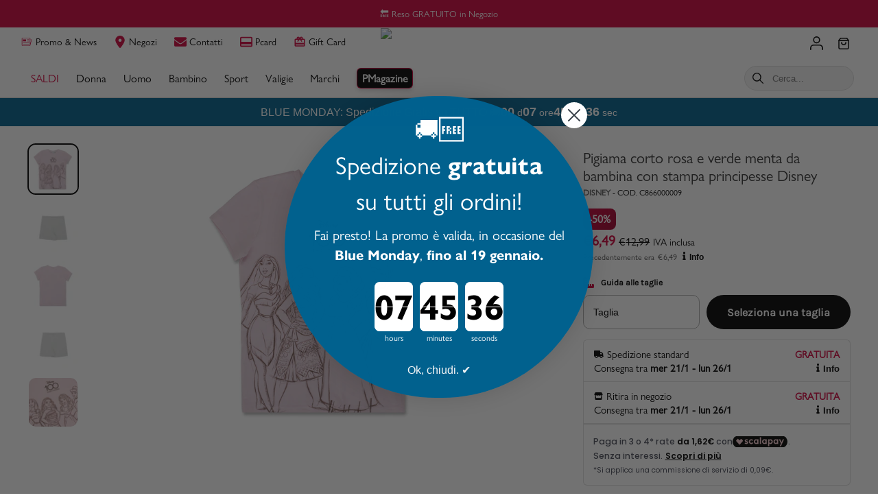

--- FILE ---
content_type: application/javascript; charset=utf-8
request_url: https://assets.pittarosso.com/_next/static/chunks/6505-c124c92eea6ece77.js
body_size: 5726
content:
"use strict";(self.webpackChunk_N_E=self.webpackChunk_N_E||[]).push([[6505],{31798:function(e,t,n){n.d(t,{Z:function(){return components_Currency}});var a=n(85893),i=JSON.parse('{"USD":"$","EUR":"€","CRC":"₡","GBP":"\xa3","ILS":"₪","INR":"₹","JPY":"\xa5","KRW":"₩","NGN":"₦","PHP":"₱","PLN":"zł","PYG":"₲","THB":"฿","UAH":"₴","VND":"₫"}'),components_Currency=e=>{let{code:t}=e,n=i[t]?i[t]:t;return(0,a.jsx)(a.Fragment,{children:n})}},47811:function(e,t,n){n.d(t,{Z:function(){return components_PriceFormatter}});var a=n(85893),i=n(5379),r=n.n(i),o=n(54490),l=n(86896),c=n(31798),components_FloatFormatter=e=>{let{value:t,numberOfDecimals:n,separator:i,hideInteger:r}=e,o=t.toFixed(n),l=o.endsWith("00")&&!r?o.slice(0,-(n+1)):o.replace(/[,.]/,i);return(0,a.jsx)("span",{children:l})};let s=(0,o.vU)({hidden_text:{id:"PriceFormatter.message.previousPrice",defaultMessage:"prezzo precedente"}});var components_PriceFormatter=e=>{let{value:t,currencyCode:n,hideInteger:i,currencyOnRight:o,priceStyle:d}=e,u=(0,l.Z)(),x=null==d?void 0:d.textDecoration.includes("line-through");return(0,a.jsxs)(a.Fragment,{children:[(0,a.jsxs)(e=>{let{children:t,...n}=e;return x?(0,a.jsxs)("s",{...n,children:[(0,a.jsx)("span",{className:"hidden-text",children:u.formatMessage(s.hidden_text)}),t]}):(0,a.jsx)("div",{...n,children:t})},{className:r().dynamic([["c0dfd9be967a8e02",[(null==d?void 0:d.textDecoration)||"inherit",(null==d?void 0:d.color)||"inherit"]]])+" "+"price".concat(o?" right-currency":""),children:[(0,a.jsx)("span",{className:r().dynamic([["c0dfd9be967a8e02",[(null==d?void 0:d.textDecoration)||"inherit",(null==d?void 0:d.color)||"inherit"]]]),children:(0,a.jsx)(c.Z,{code:n})}),(0,a.jsx)("span",{className:r().dynamic([["c0dfd9be967a8e02",[(null==d?void 0:d.textDecoration)||"inherit",(null==d?void 0:d.color)||"inherit"]]]),children:(0,a.jsx)(components_FloatFormatter,{value:t,numberOfDecimals:2,separator:",",hideInteger:!!i})})]}),(0,a.jsx)(r(),{id:"c0dfd9be967a8e02",dynamic:[(null==d?void 0:d.textDecoration)||"inherit",(null==d?void 0:d.color)||"inherit"],children:".price.__jsx-style-dynamic-selector{display:-webkit-inline-box;display:-webkit-inline-flex;display:-moz-inline-box;display:-ms-inline-flexbox;display:inline-flex;-webkit-box-orient:horizontal;-webkit-box-direction:normal;-webkit-flex-direction:row;-moz-box-orient:horizontal;-moz-box-direction:normal;-ms-flex-direction:row;flex-direction:row;font-size:var(--font-size-medium);-webkit-text-decoration:".concat((null==d?void 0:d.textDecoration)||"inherit",";-moz-text-decoration:").concat((null==d?void 0:d.textDecoration)||"inherit",";text-decoration:").concat((null==d?void 0:d.textDecoration)||"inherit",";color:").concat((null==d?void 0:d.color)||"inherit",";padding-left:5px}.price.__jsx-style-dynamic-selector>.__jsx-style-dynamic-selector:first-child{padding-right:1px}.right-currency.__jsx-style-dynamic-selector{-webkit-box-orient:horizontal;-webkit-box-direction:reverse;-webkit-flex-direction:row-reverse;-moz-box-orient:horizontal;-moz-box-direction:reverse;-ms-flex-direction:row-reverse;flex-direction:row-reverse}s span.hidden-text{visibility:hidden;width:0;height:0}")})]})}},13194:function(e,t,n){n.d(t,{R:function(){return y}});var a=n(85893),i=n(67294),r=n(5379),o=n.n(r),l=n(15116),form_InputField=e=>{let{type:t,size:n,id:r,accept:l,label:c,prefix:s,value:d,pattern:u,required:x,disabled:p,minValue:f,maxValue:g,minLength:m,maxLength:b,preventDefault:h=!0,onChange:y,onFocus:j,onBlur:v,onKeydown:w,inlineStyle:k}=e,[S,z]=(0,i.useState)(!1);return(0,a.jsxs)(a.Fragment,{children:[(0,a.jsxs)("label",{className:"jsx-81f4d04a2e306c97 "+"input-wrapper ".concat(n," ").concat(S?"focus":""),children:[(0,a.jsx)("span",{className:"jsx-81f4d04a2e306c97 label",children:c}),(0,a.jsxs)("span",{className:"jsx-81f4d04a2e306c97 input",children:[s&&(0,a.jsx)("span",{className:"jsx-81f4d04a2e306c97 prefix",children:s}),(0,a.jsx)("input",{id:r,onChange:e=>{h&&e.preventDefault(),"function"==typeof y&&y(e)},onFocus:e=>{z(!0),"function"==typeof j&&j(e)},onBlur:e=>{z(!1),"function"==typeof v&&v(e)},onKeyDown:w,type:t,value:d,pattern:u,required:x,disabled:p,min:f,max:g,minLength:m,maxLength:b,accept:"file"===t?l:void 0,style:k,className:"jsx-81f4d04a2e306c97"})]})]}),(0,a.jsx)(o(),{id:"81f4d04a2e306c97",children:'.input-wrapper.jsx-81f4d04a2e306c97{display:-webkit-box;display:-webkit-flex;display:-moz-box;display:-ms-flexbox;display:flex;-webkit-align-content:center;-ms-flex-line-pack:center;align-content:center;-webkit-flex-wrap:wrap;-ms-flex-wrap:wrap;flex-wrap:wrap;font-family:var(--secondary-font);width:100%;padding:0 14px;-webkit-box-sizing:border-box;-moz-box-sizing:border-box;box-sizing:border-box;color:var(--text-color);background-color:var(--background-color);border:1px solid#ababab;-webkit-border-radius:10px;-moz-border-radius:10px;border-radius:10px;overflow:hidden}.input-wrapper.jsx-81f4d04a2e306c97>*.jsx-81f4d04a2e306c97{width:100%}.label.jsx-81f4d04a2e306c97{display:block;color:var(--text-color-lite);font-size:10px;height:-webkit-fit-content;height:-moz-fit-content;height:fit-content;margin-bottom:3px;white-space:nowrap;overflow:hidden;-o-text-overflow:ellipsis;text-overflow:ellipsis}.input.jsx-81f4d04a2e306c97{display:-webkit-box;display:-webkit-flex;display:-moz-box;display:-ms-flexbox;display:flex}input.jsx-81f4d04a2e306c97{-webkit-box-flex:1;-webkit-flex:1;-moz-box-flex:1;-ms-flex:1;flex:1;font-family:inherit;font-size:inherit;color:inherit;border:none;outline:none}.focus.jsx-81f4d04a2e306c97{border-color:var(--text-color)}input.jsx-81f4d04a2e306c97:disabled{color:var(--text-color-lite)}.prefix.jsx-81f4d04a2e306c97{font-family:inherit;color:inherit;margin-right:4px}.lg.jsx-81f4d04a2e306c97{font-size:16px;height:50px}.md.jsx-81f4d04a2e306c97{font-size:16px;height:44px}.sm.jsx-81f4d04a2e306c97{font-size:14px;height:35px}.sm.jsx-81f4d04a2e306c97 .label.jsx-81f4d04a2e306c97{margin-bottom:1px}input.jsx-81f4d04a2e306c97::-webkit-outer-spin-button,input.jsx-81f4d04a2e306c97::-webkit-inner-spin-button{-webkit-appearance:none;margin:0}input[type="number"].jsx-81f4d04a2e306c97{-moz-appearance:textfield}'})]})},c=n(13500),s=n(82729),d=n(94499);function _templateObject(){let e=(0,s._)(["\n  query GetSidebarMenuVisible {\n    isSidebarMenuVisible @client\n  }\n"]);return _templateObject=function(){return e},e}function _templateObject1(){let e=(0,s._)(["\n  query GetSidebarMenuVisible {\n    isSubMenuVisible @client\n  }\n"]);return _templateObject1=function(){return e},e}function _templateObject2(){let e=(0,s._)(["\n  query GetRangeData {\n    rangeData @client\n  }\n"]);return _templateObject2=function(){return e},e}(0,d.Ps)(_templateObject()),(0,d.Ps)(_templateObject1());let u=(0,d.Ps)(_templateObject2());var x=n(6812),p=n(11163),f=n(31675),g=n(54490),m=n(86896),b=n(94398);let h=(0,g.vU)({price:{id:"AlgoliaFilters.Price.Label",defaultMessage:"Prezzo"},minPrice:{id:"AlgoliaFilters.Price.MinPriceLabel",defaultMessage:"Prezzo minimo"},maxPrice:{id:"AlgoliaFilters.Price.MaxLabel",defaultMessage:"Prezzo massimo"}}),y=(0,f.Z)(e=>{let{min:t,max:n,currentRefinement:r,canRefine:s,refine:d}=e,f=(0,m.Z)(),g=(0,p.useRouter)(),y=g.asPath,[j,v]=(0,i.useState)([t,n]),[w,k]=(0,i.useState)(!0),[S,z]=(0,i.useState)(null),[_,P]=(0,i.useState)(null),V=t===n?n+1:n,[C,D]=(0,i.useState)([t,V]),[N,M]=(0,i.useState)(null),[I,R]=(0,i.useState)(null),{data:{rangeData:U}}=(0,x.a)(u),F="rangeSlider",getCacheValues=e=>{var t;let n=null===(t=localStorage)||void 0===t?void 0:t.getItem(F),a=JSON.parse(n),i=a[e],r=i.toString().split(":"),o=parseInt(r[0]),l=parseInt(r[1]);return{minPath:o,maxPath:l}},setRangeDataCache=()=>{let e={collection:y,range:"".concat(t,":").concat(n)};localStorage.setItem(F,JSON.stringify(e))},setRangeDataSelectedCache=(e,t)=>{var n;let a=null===(n=localStorage)||void 0===n?void 0:n.getItem(F),i=JSON.parse(a),r={...i,rangeSelected:"".concat(e,":").concat(t)};localStorage.setItem(F,JSON.stringify(r))},setValuesHandle=(e,t)=>{v([e,t]),P(t),0===e?z("0"):z(e)},setValuesMin=e=>{z(e.toString()),v([e,j[1]])},setValuesMax=e=>{P(e.toString()),v([j[0],e])},setInitialValues=(e,t)=>{D([e,t]),setValuesHandle(e,t)},checkCacheValues=()=>{var e;let t=!1,n="",a=null===(e=localStorage)||void 0===e?void 0:e.getItem(F);if(a){let e=JSON.parse(a);n=e.collection,t=!!e.rangeSelected}return{rangeDataCache:a,collectionPath:n,isRangeSelected:t}};(0,i.useEffect)(()=>{k(!1);let e=y.split("?")[0],{rangeDataCache:a,collectionPath:i,isRangeSelected:r}=checkCacheValues();if(a&&i===e){if(r){let{minPath:e,maxPath:a}=getCacheValues("range");D([e,a]);let i=getCacheValues("rangeSelected");setValuesHandle(i.minPath,i.maxPath);let r=i.minPath>t?i.minPath:t,o=i.maxPath<n?i.maxPath:n;d({min:r,max:o})}else{let{minPath:e,maxPath:t}=getCacheValues("range");setInitialValues(e,t)}}else setInitialValues(t||"0",n||"0"),void 0!==t&&setRangeDataCache()},[t,n]),(0,i.useEffect)(()=>{if(U.reset){var e;(0,c.Po)({...U,reset:!1});let{minPath:t,maxPath:n}=getCacheValues("range");setValuesHandle(t,n);let a=null===(e=localStorage)||void 0===e?void 0:e.getItem(F),i=JSON.parse(a);i.rangeSelected&&(d({}),delete i.rangeSelected,localStorage.setItem(F,JSON.stringify(i)))}},[U]);let updateMax=e=>{let{maxPath:t}=getCacheValues("range"),a=parseInt(e);(!e||a>t||a<0||a<j[0])&&(P(t),v([j[0],t]),setRangeDataSelectedCache(j[0].toString(),t.toString()),d({...r,max:n}))},onChange=(e,t)=>{let n=RegExp(/[0-9]+/g).test(e.target.value),a="0"==e.currentTarget.value?"0":e.currentTarget.value.replace(/^0/,"");(n||!e.target.value)&&(t?(z(a),changeDelayInputMin(a)):(P(a),changeDelayInputMax(a)))},updateRange=e=>{if(setRangeDataSelectedCache(e[0],e[1]),e[0]>=t){let t=e[1]<=n?e[1]:n;d({min:e[0],max:t})}else e[1]<=n?d({min:t,max:e[1]}):d({min:t,max:n})},changeDelay=e=>{N&&(clearTimeout(N),M(null)),M(setTimeout(()=>{updateRange(e)},500))},changeDelayInputMin=e=>{I&&(clearTimeout(I),R(null)),R(setTimeout(()=>{let n=parseInt(e);if(!n||n>j[1]||n<0){let{minPath:e}=getCacheValues("range");setValuesMin(e),setRangeDataSelectedCache(e.toString(),j[1].toString())}else{let e=n>t?n:t;setValuesMin(n.toString()),setRangeDataSelectedCache(n.toString(),j[1].toString()),d({...r,min:e})}},500))},changeDelayInputMax=e=>{I&&(clearTimeout(I),R(null)),R(setTimeout(()=>{let t=parseInt(e),{maxPath:a}=getCacheValues("range");if(t>a||t<0)setValuesMax(a),setRangeDataSelectedCache(j[0].toString(),a.toString());else if(t>j[0]){let e=t<n?t:n;setValuesMax(t.toString()),setRangeDataSelectedCache(j[0].toString(),t.toString()),d({...r,max:e})}},500))};return(0,a.jsxs)(a.Fragment,{children:[(0,a.jsxs)("div",{className:"jsx-93ef5c8c5877d8fd main-range-price-container",children:[(0,a.jsx)("div",{className:"jsx-93ef5c8c5877d8fd price-label",children:(0,a.jsx)("span",{className:"jsx-93ef5c8c5877d8fd",children:f.formatMessage(h.price)})}),(0,a.jsxs)("div",{className:"jsx-93ef5c8c5877d8fd input-boxes",children:[(0,a.jsx)("div",{className:"jsx-93ef5c8c5877d8fd input-box-min",children:(0,a.jsx)(form_InputField,{label:f.formatMessage(h.minPrice),type:"number",size:l.f.MEDIUM,maxValue:C[1],value:S||"",prefix:"€",onChange:e=>onChange(e,!0)})}),(0,a.jsx)("span",{className:"jsx-93ef5c8c5877d8fd line-container",children:"\xa0"}),(0,a.jsx)("div",{className:"jsx-93ef5c8c5877d8fd input-box-max",children:(0,a.jsx)(form_InputField,{label:f.formatMessage(h.maxPrice),type:"number",size:l.f.MEDIUM,minValue:C[0],maxValue:C[1],value:_||"",prefix:"€",onChange:e=>onChange(e,!1),onBlur:e=>updateMax(e.currentTarget.value),onKeydown:e=>{"Enter"===e.key&&(e.preventDefault(),updateMax(e.currentTarget.value))}})})]}),(0,a.jsx)("div",{className:"jsx-93ef5c8c5877d8fd range-slider-container",children:(0,a.jsx)(b.Range,{values:j,step:1,min:C[0],max:C[1],allowOverlap:w,onChange:e=>{setValuesHandle(e[0].toString(),e[1].toString()),changeDelay(e)},renderTrack:e=>{let{props:t,children:n}=e;return(0,a.jsx)("div",{onMouseDown:t.onMouseDown,onTouchStart:t.onTouchStart,className:"jsx-93ef5c8c5877d8fd track-container",children:(0,a.jsx)("div",{ref:t.ref,style:{background:(0,b.getTrackBackground)({values:j,colors:["#ccc","#d0043c","#ccc"],min:C[0],max:C[1]})},className:"jsx-93ef5c8c5877d8fd track-line-container",children:n})})},renderThumb:e=>{let{props:t,isDragged:n}=e;return(0,i.createElement)("div",{...t,key:t.key,style:{...t.style,borderRadius:"50%",backgroundColor:n?"#9B0731":"#D0043C",display:"flex",justifyContent:"center",alignItems:"center",boxShadow:"0px 2px 6px #AAA"},className:"jsx-93ef5c8c5877d8fd "+(t&&null!=t.className&&t.className||"thumb-container")})}})})]}),(0,a.jsx)(o(),{id:"93ef5c8c5877d8fd",children:'.main-range-price-container.jsx-93ef5c8c5877d8fd{width:100%;margin:auto}.range-slider-container.jsx-93ef5c8c5877d8fd{position:relative;padding:0 26px}.track-container.jsx-93ef5c8c5877d8fd{height:36px;display:-webkit-box;display:-webkit-flex;display:-moz-box;display:-ms-flexbox;display:flex;width:100%}.track-line-container.jsx-93ef5c8c5877d8fd{height:5px;width:100%;-webkit-border-radius:4px;-moz-border-radius:4px;border-radius:4px;-webkit-align-self:center;-ms-flex-item-align:center;align-self:center}.input-boxes.jsx-93ef5c8c5877d8fd{display:none}.line-container.jsx-93ef5c8c5877d8fd{height:2px;background-color:#ababab;padding:0 5px;-webkit-align-self:center;-ms-flex-item-align:center;align-self:center}.price-label.jsx-93ef5c8c5877d8fd{font-size:14px;font-weight:var(--font-weight-medium);text-transform:uppercase;color:#606060;margin-bottom:10px}.thumb-container.jsx-93ef5c8c5877d8fd{width:25px;height:25px;outline:none}.input-boxes.jsx-93ef5c8c5877d8fd{display:-webkit-box;display:-webkit-flex;display:-moz-box;display:-ms-flexbox;display:flex;-webkit-box-orient:horizontal;-webkit-box-direction:normal;-webkit-flex-direction:row;-moz-box-orient:horizontal;-moz-box-direction:normal;-ms-flex-direction:row;flex-direction:row;-webkit-box-pack:justify;-webkit-justify-content:space-between;-moz-box-pack:justify;-ms-flex-pack:justify;justify-content:space-between;margin-bottom:8px}.input-box-min.jsx-93ef5c8c5877d8fd,.input-box-max.jsx-93ef5c8c5877d8fd{width:110px}.input-boxes.jsx-93ef5c8c5877d8fd .prefix,.input-boxes.jsx-93ef5c8c5877d8fd input[type="number"]{font-weight:var(--font-weight-medium)}'})]})})},72236:function(e,t,n){n.d(t,{S:function(){return u}});var a=n(85893),i=n(5379),r=n.n(i),o=n(15116),l=n(59117),c=n(14921),s=n(67294),d=n(72558);let u=(0,d.Z)(e=>{let{items:t,refine:n}=e,[i,d]=(0,s.useState)(t[0].value);return(0,a.jsxs)(a.Fragment,{children:[(0,a.jsx)("div",{className:r().dynamic([["50049aaf0de989f1",[c.U.fromSmallDesktop]]])+" select-container",children:(0,a.jsx)(l.Z,{defaultValue:i,size:o.f.MEDIUM,onChange:e=>{d(e),n(e)},options:t.map(e=>({value:e.value,label:e.label.replace("ORDINA: ","")}))})}),(0,a.jsx)(r(),{id:"50049aaf0de989f1",dynamic:[c.U.fromSmallDesktop],children:".select-container.__jsx-style-dynamic-selector{position:relative;z-index:var(--submenu-zindex)}@media(".concat(c.U.fromSmallDesktop,"){.select-container.__jsx-style-dynamic-selector{border-bottom:unset}}")})]})})},59117:function(e,t,n){var a=n(85893),i=n(5379),r=n.n(i),o=n(14562);t.Z=e=>{let{size:t,options:n,id:i,defaultValue:l,required:c,disabled:s,onChange:d,inlineStyle:u}=e;return(0,a.jsxs)(a.Fragment,{children:[(0,a.jsx)("select",{id:i,defaultValue:l,onChange:e=>{e.preventDefault(),d(e.target.value)},required:!!c,disabled:s,style:u,className:r().dynamic([["c7727f1962fa1b",[(0,o.Y)("icons/ionic-ios-arrow-down.svg")]]])+" "+"input ".concat(t),children:null==n?void 0:n.map((e,t)=>{var n;return(0,a.jsx)("option",{value:null!==(n=e.value)&&void 0!==n?n:"",className:r().dynamic([["c7727f1962fa1b",[(0,o.Y)("icons/ionic-ios-arrow-down.svg")]]]),children:e.label},t)})},l),(0,a.jsx)(r(),{id:"c7727f1962fa1b",dynamic:[(0,o.Y)("icons/ionic-ios-arrow-down.svg")],children:".input.__jsx-style-dynamic-selector{display:-webkit-box;display:-webkit-flex;display:-moz-box;display:-ms-flexbox;display:flex;-webkit-box-align:center;-webkit-align-items:center;-moz-box-align:center;-ms-flex-align:center;align-items:center;font-family:var(--secondary-font);width:100%;padding:0 14px;-webkit-box-sizing:border-box;-moz-box-sizing:border-box;box-sizing:border-box;color:var(--text-color);background-color:var(--background-color);background-image:url(".concat((0,o.Y)("icons/ionic-ios-arrow-down.svg"),");background-repeat:no-repeat;background-position:center right 10px;-webkit-background-size:16px;-moz-background-size:16px;-o-background-size:16px;background-size:16px;border:1px solid#ababab;-webkit-border-radius:10px;-moz-border-radius:10px;border-radius:10px;outline:none;-webkit-appearance:none;-moz-appearance:none;-ms-appearance:none;appearance:none}.input.__jsx-style-dynamic-selector::-webkit-input-placeholder{color:var(--text-color-lite)}.input.__jsx-style-dynamic-selector:-moz-placeholder{color:var(--text-color-lite)}.input.__jsx-style-dynamic-selector::-moz-placeholder{color:var(--text-color-lite)}.input.__jsx-style-dynamic-selector:-ms-input-placeholder{color:var(--text-color-lite)}.input.__jsx-style-dynamic-selector::-ms-input-placeholder{color:var(--text-color-lite)}.input.__jsx-style-dynamic-selector::placeholder{color:var(--text-color-lite)}.input.__jsx-style-dynamic-selector:focus{border-color:var(--text-color)}.input.__jsx-style-dynamic-selector:disabled{color:var(--text-color-lite)}.lg.__jsx-style-dynamic-selector{font-size:16px;height:50px}.md.__jsx-style-dynamic-selector{font-size:16px;height:44px}.sm.__jsx-style-dynamic-selector{font-size:16px;height:35px}")})]})}},15116:function(e,t,n){var a,i;n.d(t,{f:function(){return a}}),(i=a||(a={})).LARGE="lg",i.MEDIUM="md",i.SMALL="sm"},88661:function(e,t,n){n.d(t,{l:function(){return a}});let a="EUR"},16382:function(e,t,n){n.d(t,{F:function(){return addQueryParameterToUrl}});let addQueryParameterToUrl=(e,t,n,a)=>{let i=e.split("?")[0],r=t.replace(".","_"),o=e.split("?")[1],l=o?o.split("&"):[];a&&a.forEach(e=>{l=l.filter(t=>!t.includes(encodeURI(e)))});let c="".concat(r,"=").concat(encodeURI(n));c.length>2&&l.push(c);let s=l.length>0?"".concat(i,"?").concat(l.join("&")):i;return s}},25914:function(e,t,n){n.d(t,{Gn:function(){return productPathUrl},IC:function(){return getBlogArticleLink},R8:function(){return getBlogAuthorLink},U2:function(){return getProductDetailLink},XE:function(){return blogCategoryPathUrl},at:function(){return getCollectionLink},c7:function(){return getBlogCategoryLink},xQ:function(){return blogAuthorPathUrl}});let collectionPathUrl=e=>"".concat(e,"-c"),getCollectionLink=(e,t)=>isValidSlug(t)?"/".concat(e,"/").concat(collectionPathUrl(t)):"/",productPathUrl=e=>"".concat(e,"-p"),getProductDetailLink=(e,t)=>isValidSlug(t)?"/".concat(e,"/").concat(productPathUrl(t)):"/",blogCategoryPathUrl=e=>"".concat(e,"-b"),getBlogCategoryLink=(e,t)=>isValidSlug(t)?"/".concat(e,"/").concat(blogCategoryPathUrl(t)):"/",blogAuthorPathUrl=e=>"".concat(e,"-ba"),getBlogAuthorLink=(e,t)=>isValidSlug(t)?"/".concat(e,"/").concat(blogAuthorPathUrl(t)):"/",blogArticlePathUrl=e=>"".concat(e,"-a"),getBlogArticleLink=(e,t)=>isValidSlug(t)?"/".concat(e,"/").concat(blogArticlePathUrl(t)):"/";function isValidSlug(e){return!!e&&"/"!==String(e)}},9532:function(e,t,n){n.d(t,{J1:function(){return getGenderValue},Rv:function(){return getColorValue},ap:function(){return getTagValue},bM:function(){return extractIdFromGid},bQ:function(){return getMasterSkuFromProductHandler},f5:function(){return getRankingValue},my:function(){return isProductWithoutVariants}});let getMasterSkuFromProductHandler=e=>e.split("-").pop(),isProductWithoutVariants=e=>"0000"===e.sku.slice(-4),extractIdFromGid=e=>e.split("/").pop(),getTagValue=(e,t)=>{let n=e.find(e=>e.startsWith("".concat(t,":")));return n&&n.slice(t.length+1)},getRankingValue=e=>{let t=getTagValue(e,"R");return t?+t:-1},getColorValue=e=>getTagValue(e,"COLOR"),getGenderValue=e=>getTagValue(e,"GENDER")}}]);

--- FILE ---
content_type: application/javascript; charset=utf-8
request_url: https://assets.pittarosso.com/_next/static/chunks/8733-4b1bb4a4d87e89fc.js
body_size: 2613
content:
"use strict";(self.webpackChunk_N_E=self.webpackChunk_N_E||[]).push([[8733],{78733:function(t,e,o){o.d(e,{Z:function(){return List}});var n=o(85893),i=o(5379),r=o.n(i),a=o(68089),s=o(20426),l=o(25914),c=o(14921),d=o(41664),m=o.n(d),TagsList_TagListed=t=>{var e,o,i,a,d,u,p,g,x,f,y,h,b,v,_,j;let{tag:k,currentCategory:C}=t,{currentStorePath:w}=(0,s.D)(),z=C?(0,l.c7)(w,C):"/".concat(w,"/blog");return(0,n.jsxs)(n.Fragment,{children:[(0,n.jsx)(m(),{href:"".concat(z,"?tag=").concat(k.slug),children:(0,n.jsxs)("div",{className:r().dynamic([["daac2dd65218d61f",[null===(e=k.tagColor)||void 0===e?void 0:e.leftColor,null===(o=k.tagColor)||void 0===o?void 0:o.rightColor,c.U.fromSmallDesktop]]])+" tag",children:[(0,n.jsx)("span",{className:r().dynamic([["daac2dd65218d61f",[null===(i=k.tagColor)||void 0===i?void 0:i.leftColor,null===(a=k.tagColor)||void 0===a?void 0:a.rightColor,c.U.fromSmallDesktop]]])+" tag-text",children:"#".concat(k.name)}),(0,n.jsx)("div",{className:r().dynamic([["daac2dd65218d61f",[null===(d=k.tagColor)||void 0===d?void 0:d.leftColor,null===(u=k.tagColor)||void 0===u?void 0:u.rightColor,c.U.fromSmallDesktop]]])+" tag-bg"})]})}),(0,n.jsx)(r(),{id:"daac2dd65218d61f",dynamic:[null===(p=k.tagColor)||void 0===p?void 0:p.leftColor,null===(g=k.tagColor)||void 0===g?void 0:g.rightColor,c.U.fromSmallDesktop],children:".tag.__jsx-style-dynamic-selector{position:relative;-webkit-border-radius:8px;-moz-border-radius:8px;border-radius:8px;overflow:hidden}.tag-text.__jsx-style-dynamic-selector{position:absolute;top:0;left:0;width:100%;-webkit-box-sizing:border-box;-moz-box-sizing:border-box;box-sizing:border-box;display:-webkit-box;display:-webkit-flex;display:-moz-box;display:-ms-flexbox;display:flex;-webkit-box-pack:center;-webkit-justify-content:center;-moz-box-pack:center;-ms-flex-pack:center;justify-content:center;-webkit-box-align:center;-webkit-align-items:center;-moz-box-align:center;-ms-flex-align:center;align-items:center;padding:12px 20px;font-size:16px;font-weight:bold;color:white;text-shadow:0px 2px 3px#0000004d;z-index:1}.tag-bg.__jsx-style-dynamic-selector,.tag.__jsx-style-dynamic-selector .tag-image{width:100%;height:44px;background:#000;overflow:hidden}.tag-bg.__jsx-style-dynamic-selector{background:-webkit-linear-gradient(left,".concat(null===(x=k.tagColor)||void 0===x?void 0:x.leftColor,",").concat(null===(f=k.tagColor)||void 0===f?void 0:f.rightColor,");background:-moz-linear-gradient(left,").concat(null===(y=k.tagColor)||void 0===y?void 0:y.leftColor,",").concat(null===(h=k.tagColor)||void 0===h?void 0:h.rightColor,");background:-o-linear-gradient(left,").concat(null===(b=k.tagColor)||void 0===b?void 0:b.leftColor,",").concat(null===(v=k.tagColor)||void 0===v?void 0:v.rightColor,");background:linear-gradient(to right,").concat(null===(_=k.tagColor)||void 0===_?void 0:_.leftColor,",").concat(null===(j=k.tagColor)||void 0===j?void 0:j.rightColor,")}.tag.__jsx-style-dynamic-selector img{-o-object-fit:cover;object-fit:cover;-o-object-position:center;object-position:center}.tag.__jsx-style-dynamic-selector:hover .tag-text.__jsx-style-dynamic-selector{background:#c41447}@media(").concat(c.U.fromSmallDesktop,"){.tag-text.__jsx-style-dynamic-selector{font-size:18px;padding:14px 20px}.tag-bg.__jsx-style-dynamic-selector,.tag.__jsx-style-dynamic-selector .tag-image{height:48px}}")})]})},u=o(44012),ArticlesList_TagsList=t=>{let{tags:e,currentCategory:o,maxElements:i=5}=t;return(0,n.jsxs)(n.Fragment,{children:[(0,n.jsxs)("div",{className:r().dynamic([["c30383c2ad59920a",[c.U.fromSmallDesktop]]])+" container",children:[(0,n.jsx)("div",{className:r().dynamic([["c30383c2ad59920a",[c.U.fromSmallDesktop]]])+" title",children:(0,n.jsx)(u.Z,{id:"TagsList.MoreTags.Title",defaultMessage:"Altri tags interessanti"})}),(0,n.jsx)("ul",{className:r().dynamic([["c30383c2ad59920a",[c.U.fromSmallDesktop]]])+" tags-list",children:e.slice(0,i).map(t=>(0,n.jsx)("li",{className:r().dynamic([["c30383c2ad59920a",[c.U.fromSmallDesktop]]]),children:(0,n.jsx)(TagsList_TagListed,{tag:t,currentCategory:o})},t.slug))})]}),(0,n.jsx)(r(),{id:"c30383c2ad59920a",dynamic:[c.U.fromSmallDesktop],children:"ul.__jsx-style-dynamic-selector{list-style:none;padding:0;margin:0}.tags-list.__jsx-style-dynamic-selector{width:100%;display:grid;gap:6px}.title.__jsx-style-dynamic-selector{-webkit-border-radius:8px;-moz-border-radius:8px;border-radius:8px;padding:9px 12px;font-size:16px;font-weight:var(--font-weight-medium);font-style:italic;text-align:center;color:white;background:#535556;margin-bottom:6px}@media(".concat(c.U.fromSmallDesktop,"){.articles-list.__jsx-style-dynamic-selector{padding:0 20px}.title.__jsx-style-dynamic-selector{font-size:18px}}")})]})},p=o(17419),g=o(67294);function _extends(){return(_extends=Object.assign||function(t){for(var e=1;e<arguments.length;e++){var o=arguments[e];for(var n in o)Object.prototype.hasOwnProperty.call(o,n)&&(t[n]=o[n])}return t}).apply(this,arguments)}function _setPrototypeOf(t,e){return(_setPrototypeOf=Object.setPrototypeOf||function(t,e){return t.__proto__=e,t})(t,e)}var x=function(t){function Masonry(){return t.apply(this,arguments)||this}Masonry.prototype=Object.create(t.prototype),Masonry.prototype.constructor=Masonry,_setPrototypeOf(Masonry,t);var e=Masonry.prototype;return e.getColumns=function(){var t=this.props,e=t.children,o=t.columnsCount,n=Array.from({length:o},function(){return[]});return g.Children.forEach(e,function(t,e){t&&g.isValidElement(t)&&n[e%o].push(t)}),n},e.renderColumns=function(){var t=this.props.gutter;return this.getColumns().map(function(e,o){return g.createElement("div",{key:o,style:{display:"flex",flexDirection:"column",justifyContent:"flex-start",alignContent:"stretch",flex:1,width:0,gap:t}},e.map(function(t){return t}))})},e.render=function(){var t=this.props,e=t.gutter,o=t.className,n=t.style;return g.createElement("div",{style:_extends({display:"flex",flexDirection:"row",justifyContent:"center",alignContent:"stretch",boxSizing:"border-box",width:"100%",gap:e},n),className:o},this.renderColumns())},Masonry}(g.Component);x.propTypes={},x.defaultProps={columnsCount:3,gutter:"0",className:null,style:{}};var f="undefined"!=typeof window?g.useLayoutEffect:g.useEffect,useHasMounted=function(){var t=(0,g.useState)(!1),e=t[0],o=t[1];return f(function(){o(!0)},[]),e},useWindowWidth=function(){var t=useHasMounted(),e=(0,g.useState)(0),o=e[0],n=e[1],i=(0,g.useCallback)(function(){t&&n(window.innerWidth)},[t]);return f(function(){if(t)return window.addEventListener("resize",i),i(),function(){return window.removeEventListener("resize",i)}},[t,i]),o},MasonryResponsive=function(t){var e=t.columnsCountBreakPoints,o=void 0===e?{350:1,750:2,900:3}:e,n=t.children,i=t.className,r=t.style,a=useWindowWidth(),s=(0,g.useMemo)(function(){var t=Object.keys(o).sort(function(t,e){return t-e}),e=t.length>0?o[t[0]]:1;return t.forEach(function(t){t<a&&(e=o[t])}),e},[a,o]);return g.createElement("div",{className:void 0===i?null:i,style:void 0===r?null:r},g.Children.map(n,function(t,e){return g.cloneElement(t,{key:e,columnsCount:s})}))};MasonryResponsive.propTypes={};var List=t=>{let{articles:e,articleTitleType:o,title:i,titleColor:s="white",background:l="#2F0605",tags:d,initialIndex:m=0,currentCategory:u,queryParams:g}=t;return(0,n.jsxs)(n.Fragment,{children:[(0,n.jsx)("main",{className:r().dynamic([["39cb1a0bf4ec026e",[p.A.desktop,l,s,c.U.fromSmallDesktop]]])+" articles",children:(0,n.jsxs)("div",{className:r().dynamic([["39cb1a0bf4ec026e",[p.A.desktop,l,s,c.U.fromSmallDesktop]]])+" container",children:[i&&(0,n.jsx)("h2",{className:r().dynamic([["39cb1a0bf4ec026e",[p.A.desktop,l,s,c.U.fromSmallDesktop]]])+" title",children:i}),(0,n.jsx)("div",{className:r().dynamic([["39cb1a0bf4ec026e",[p.A.desktop,l,s,c.U.fromSmallDesktop]]])+" articles-list",children:(0,n.jsx)(MasonryResponsive,{columnsCountBreakPoints:{350:2,1024:4},children:(0,n.jsxs)(x,{gutter:"16px",children:[e.map((t,e)=>(0,n.jsx)(a.Z,{article:t,titleHeight:70,titleType:o,queryParams:"index=".concat(m+e).concat(g?"&".concat(g):"")},"".concat(t.slug,"-").concat(e))),!!(null==d?void 0:d.length)&&(0,n.jsx)(ArticlesList_TagsList,{tags:d,currentCategory:u})]})})})]})}),(0,n.jsx)(r(),{id:"39cb1a0bf4ec026e",dynamic:[p.A.desktop,l,s,c.U.fromSmallDesktop],children:"ul.__jsx-style-dynamic-selector{list-style:none;padding:0;margin:0}.container.__jsx-style-dynamic-selector{width:100%;max-width:".concat(p.A.desktop,"px;margin:0 auto}.articles.__jsx-style-dynamic-selector{padding:16px 0;background:").concat(l,"}.title.__jsx-style-dynamic-selector{color:").concat(s,";font-size:20px;font-weight:bold;margin:0;padding:16px 20px 12px}.articles-list.__jsx-style-dynamic-selector{padding:0 16px}@media(").concat(c.U.fromSmallDesktop,"){.title.__jsx-style-dynamic-selector{font-size:28px;padding:30px 20px 18px}.articles-list.__jsx-style-dynamic-selector{padding:0 20px}}")})]})}}}]);

--- FILE ---
content_type: application/javascript; charset=utf-8
request_url: https://assets.pittarosso.com/_next/static/chunks/8874-49e58cea87f53b21.js
body_size: 6802
content:
"use strict";(self.webpackChunk_N_E=self.webpackChunk_N_E||[]).push([[8874],{31798:function(e,t,n){n.d(t,{Z:function(){return components_Currency}});var i=n(85893),o=JSON.parse('{"USD":"$","EUR":"€","CRC":"₡","GBP":"\xa3","ILS":"₪","INR":"₹","JPY":"\xa5","KRW":"₩","NGN":"₦","PHP":"₱","PLN":"zł","PYG":"₲","THB":"฿","UAH":"₴","VND":"₫"}'),components_Currency=e=>{let{code:t}=e,n=o[t]?o[t]:t;return(0,i.jsx)(i.Fragment,{children:n})}},99631:function(e,t,n){var i=n(85893),o=n(5379),a=n.n(o),r=n(76310),l=n(44623),c=n(14921);t.Z=e=>{let{isOpen:t,onClose:n,position:o="left",whitelistElements:s,children:d}=e,{isMobile:u}=(0,l.k)();return t&&(0,i.jsxs)(i.Fragment,{children:[(0,i.jsx)("dialog",{open:!0,className:a().dynamic([["2046e04356f38a54",[c.U.fromTablet]]])+" "+"dialog ".concat(o),children:(0,i.jsx)(r.Z,{handleClose:()=>{!u&&t&&n()},whitelistElements:s,children:d})}),(0,i.jsx)(a(),{id:"2046e04356f38a54",dynamic:[c.U.fromTablet],children:".dialog.__jsx-style-dynamic-selector{display:none}@media(".concat(c.U.fromTablet,"){.dialog.__jsx-style-dynamic-selector{display:block;position:absolute;bottom:auto;top:-webkit-calc(100% + 10px);top:-moz-calc(100% + 10px);top:calc(100% + 10px);width:100%;min-width:-webkit-fit-content;min-width:-moz-fit-content;min-width:fit-content;padding:0;height:-webkit-fit-content;height:-moz-fit-content;height:fit-content;-webkit-border-radius:8px;-moz-border-radius:8px;border-radius:8px;border:1px solid var(--text-color);-webkit-box-shadow:0px 0px 3px#0003;-moz-box-shadow:0px 0px 3px#0003;box-shadow:0px 0px 3px#0003;overflow:hidden;z-index:var(--modal-zindex)}.dialog.right.__jsx-style-dynamic-selector{left:auto;right:0}}")})]})}},47811:function(e,t,n){n.d(t,{Z:function(){return components_PriceFormatter}});var i=n(85893),o=n(5379),a=n.n(o),r=n(54490),l=n(86896),c=n(31798),components_FloatFormatter=e=>{let{value:t,numberOfDecimals:n,separator:o,hideInteger:a}=e,r=t.toFixed(n),l=r.endsWith("00")&&!a?r.slice(0,-(n+1)):r.replace(/[,.]/,o);return(0,i.jsx)("span",{children:l})};let s=(0,r.vU)({hidden_text:{id:"PriceFormatter.message.previousPrice",defaultMessage:"prezzo precedente"}});var components_PriceFormatter=e=>{let{value:t,currencyCode:n,hideInteger:o,currencyOnRight:r,priceStyle:d}=e,u=(0,l.Z)(),m=null==d?void 0:d.textDecoration.includes("line-through");return(0,i.jsxs)(i.Fragment,{children:[(0,i.jsxs)(e=>{let{children:t,...n}=e;return m?(0,i.jsxs)("s",{...n,children:[(0,i.jsx)("span",{className:"hidden-text",children:u.formatMessage(s.hidden_text)}),t]}):(0,i.jsx)("div",{...n,children:t})},{className:a().dynamic([["c0dfd9be967a8e02",[(null==d?void 0:d.textDecoration)||"inherit",(null==d?void 0:d.color)||"inherit"]]])+" "+"price".concat(r?" right-currency":""),children:[(0,i.jsx)("span",{className:a().dynamic([["c0dfd9be967a8e02",[(null==d?void 0:d.textDecoration)||"inherit",(null==d?void 0:d.color)||"inherit"]]]),children:(0,i.jsx)(c.Z,{code:n})}),(0,i.jsx)("span",{className:a().dynamic([["c0dfd9be967a8e02",[(null==d?void 0:d.textDecoration)||"inherit",(null==d?void 0:d.color)||"inherit"]]]),children:(0,i.jsx)(components_FloatFormatter,{value:t,numberOfDecimals:2,separator:",",hideInteger:!!o})})]}),(0,i.jsx)(a(),{id:"c0dfd9be967a8e02",dynamic:[(null==d?void 0:d.textDecoration)||"inherit",(null==d?void 0:d.color)||"inherit"],children:".price.__jsx-style-dynamic-selector{display:-webkit-inline-box;display:-webkit-inline-flex;display:-moz-inline-box;display:-ms-inline-flexbox;display:inline-flex;-webkit-box-orient:horizontal;-webkit-box-direction:normal;-webkit-flex-direction:row;-moz-box-orient:horizontal;-moz-box-direction:normal;-ms-flex-direction:row;flex-direction:row;font-size:var(--font-size-medium);-webkit-text-decoration:".concat((null==d?void 0:d.textDecoration)||"inherit",";-moz-text-decoration:").concat((null==d?void 0:d.textDecoration)||"inherit",";text-decoration:").concat((null==d?void 0:d.textDecoration)||"inherit",";color:").concat((null==d?void 0:d.color)||"inherit",";padding-left:5px}.price.__jsx-style-dynamic-selector>.__jsx-style-dynamic-selector:first-child{padding-right:1px}.right-currency.__jsx-style-dynamic-selector{-webkit-box-orient:horizontal;-webkit-box-direction:reverse;-webkit-flex-direction:row-reverse;-moz-box-orient:horizontal;-moz-box-direction:reverse;-ms-flex-direction:row-reverse;flex-direction:row-reverse}s span.hidden-text{visibility:hidden;width:0;height:0}")})]})}},83882:function(e,t,n){n.r(t),n.d(t,{CUSTOM_COLLECTION_QUERY:function(){return S},default:function(){return sections_BannerAndCarousel}});var i=n(82729),o=n(85893),a=n(5379),r=n.n(a),l=n(77256),c=n(45308),s=n(99631),d=n(71597),u=n(53028),m=n(89272),p=n(97314),x=n(14562),b=n(14921),f=n(67294),BannerAndCarousel_CollectionFilters=e=>{let{collections:t,defaultCollection:n,onChange:i}=e,[a,l]=(0,f.useState)();return(0,o.jsxs)(o.Fragment,{children:[(0,o.jsx)("ul",{className:r().dynamic([["1fcdb1df3ee4febe",[(0,x.Y)("icons/icon-check-white.svg"),b.U.fromTablet]]])+" filter-options",children:null==t?void 0:t.map((e,t)=>(0,o.jsx)("li",{className:r().dynamic([["1fcdb1df3ee4febe",[(0,x.Y)("icons/icon-check-white.svg"),b.U.fromTablet]]]),children:(0,o.jsxs)("label",{className:r().dynamic([["1fcdb1df3ee4febe",[(0,x.Y)("icons/icon-check-white.svg"),b.U.fromTablet]]])+" filter-option",children:[(0,o.jsx)("input",{type:"checkbox",checked:a===e.collectionHandle,onChange:t=>{let o=t.currentTarget.checked?e.collectionHandle:n;l(o),i(o)},className:r().dynamic([["1fcdb1df3ee4febe",[(0,x.Y)("icons/icon-check-white.svg"),b.U.fromTablet]]])+" "+"checkbox ".concat(a===e.collectionHandle?"checked":"")}),(0,o.jsx)("span",{className:r().dynamic([["1fcdb1df3ee4febe",[(0,x.Y)("icons/icon-check-white.svg"),b.U.fromTablet]]])+" filter-option-label",children:e.text})]})},t+e.collectionHandle))}),(0,o.jsx)(r(),{id:"1fcdb1df3ee4febe",dynamic:[(0,x.Y)("icons/icon-check-white.svg"),b.U.fromTablet],children:".filter-options.__jsx-style-dynamic-selector{padding:20px;padding-top:50px;margin:0;list-style:none;display:grid;grid-template-columns:1fr 1fr;gap:20px;max-height:330px;overflow-y:scroll;background:#fdfdfd}.filter-options.__jsx-style-dynamic-selector li.__jsx-style-dynamic-selector{display:block}.filter-option.__jsx-style-dynamic-selector{display:grid;grid-template-columns:28px auto;-webkit-column-gap:10px;-moz-column-gap:10px;column-gap:10px}.checkbox.__jsx-style-dynamic-selector{cursor:pointer;background-color:var(--background-color);border:1px solid#ababab;outline:none;-webkit-appearance:none;-moz-appearance:none;-ms-appearance:none;appearance:none;-webkit-border-radius:8px;-moz-border-radius:8px;border-radius:8px;width:28px;height:28px;padding:0;margin:0;display:-webkit-box;display:-webkit-flex;display:-moz-box;display:-ms-flexbox;display:flex;-webkit-box-pack:center;-webkit-justify-content:center;-moz-box-pack:center;-ms-flex-pack:center;justify-content:center;-webkit-box-align:center;-webkit-align-items:center;-moz-box-align:center;-ms-flex-align:center;align-items:center}.checkbox.__jsx-style-dynamic-selector:hover::after,.checkbox.__jsx-style-dynamic-selector:checked::after{content:url(".concat((0,x.Y)("icons/icon-check-white.svg"),");margin-top:3px}.checkbox.__jsx-style-dynamic-selector:hover{border:1px solid#ababab;background-color:#e5e5e5}.checkbox.__jsx-style-dynamic-selector:checked{border:none;background-color:#d0043c}@media(").concat(b.U.fromTablet,"){.filter-options.__jsx-style-dynamic-selector{padding-top:20px;width:500px}}")})]})},h=n(34903),y=n(53595),g=n(44623),k=n(14605),_=n(45833),v=n(31499);let parseProductsData=function(){let e=arguments.length>0&&void 0!==arguments[0]?arguments[0]:{edges:[]},{edges:t}=e;return null==t?void 0:t.map((e,t)=>{let{id:n,vendor:i,priceRange:{maxVariantPrice:o,minVariantPrice:a},handle:r,tags:l,images:{edges:c},title:s,productType:d,variants:{edges:u},collections:{edges:m}}=e.node,p=u.map(e=>{let{price:t}=e.node;return{price:t,compareAtPrice:(0,v.L)(e.node)}}),x=((e,t)=>{var n,i,o,a;let r=null==e?void 0:e.map(e=>{let{url:t,altText:n}=e.node;return{url:t,altText:n}});return{mainImage:{imgSrc:null===(n=r[0])||void 0===n?void 0:n.url,altText:(null===(i=r[0])||void 0===i?void 0:i.altText)||"".concat(t,"_0")},secondaryImage:r[1]?{imgSrc:null===(o=r[1])||void 0===o?void 0:o.url,altText:(null===(a=r[1])||void 0===a?void 0:a.altText)||"".concat(t,"_1")}:void 0}})(c,s);return{id:n,handle:r,title:s,tags:l,brand:i,productType:d,position:t+1,maxVariantPrice:{amount:o.amount,currencyCode:o.currencyCode},minVariantPrice:{amount:a.amount,currencyCode:a.currencyCode},images:x,variants:p,collections:m.map(e=>e.node.handle)}})};var j=n(17419),w=n(94499),z=n(73359),T=n(59417),I=n(67814),C=n(86896);function _templateObject(){let e=(0,i._)(["\n  query Collection($handle: String!) {\n    collectionByHandle(handle: $handle) {\n      products(first: 36) {\n        edges {\n          node {\n            ","\n          }\n        }\n      }\n    }\n  }\n"]);return _templateObject=function(){return e},e}let S=(0,w.Ps)(_templateObject(),h.J);var sections_BannerAndCarousel=e=>{var t;let{textColor:n="black",title:i,titleColor:a,subtitle:x,subtitleColor:h,description:v,ctaText:w,ctaSlug:E,ctaColor:M,textOverlaySize:P,backgroundImage:D,backgroundColor:N,backgroundImageFadingLeft:A,backgroundImageFadingRight:U,backgroundImageFadingBottom:F,collectionHandle:R,otherCollections:V,carouselBackground:O,mobilePaddingBottom:Z="40",optionalPaddingTop:L,optionalPaddingBottom:H}=e,W=(0,C.Z)(),{isMobile:Y}=(0,g.k)(),B=V&&V.length>0,[G,q]=(0,f.useState)(R),[Q,J]=(0,z.t)(S,{variables:{handle:G}});(0,f.useEffect)(()=>{Q()},[G]);let K=(0,f.useMemo)(()=>{var e,t;return(null==J?void 0:null===(e=J.data)||void 0===e?void 0:e.collectionByHandle)?parseProductsData(null==J?void 0:null===(t=J.data)||void 0===t?void 0:t.collectionByHandle.products):[]},[null==J?void 0:null===(t=J.data)||void 0===t?void 0:t.collectionByHandle,W]),$=!K||!K.length,X=(0,f.useMemo)(()=>(0,o.jsx)(BannerAndCarousel_CollectionFilters,{defaultCollection:R,collections:V,onChange:q}),[R,V,q]),ee=[],[et,en]=(0,f.useState)(!1),ei=(0,y._x)(en),eo=(0,y.xk)(X,{closeStyle:"icon",position:"bottom",desktopPosition:"none"},en);return(0,o.jsxs)(o.Fragment,{children:[(0,o.jsxs)("div",{className:r().dynamic([["fe9fe0fd107abde8",[N,Z,a||"inherit",h||"inherit",N,P,F||0,O||N,O||N,b.U.fromSmallDesktop,N,null!=L?L:"0",null!=H?H:"0",j.A.desktop/2,A||0,N,U||0,O||N]]])+" container",children:[(0,o.jsxs)("div",{className:r().dynamic([["fe9fe0fd107abde8",[N,Z,a||"inherit",h||"inherit",N,P,F||0,O||N,O||N,b.U.fromSmallDesktop,N,null!=L?L:"0",null!=H?H:"0",j.A.desktop/2,A||0,N,U||0,O||N]]])+" banner",children:[(0,o.jsxs)("div",{className:r().dynamic([["fe9fe0fd107abde8",[N,Z,a||"inherit",h||"inherit",N,P,F||0,O||N,O||N,b.U.fromSmallDesktop,N,null!=L?L:"0",null!=H?H:"0",j.A.desktop/2,A||0,N,U||0,O||N]]])+" "+"banner-content text-".concat(n," ").concat(P?"content-overlay":"","\n            ").concat(A?" banner-overlay-left":"","\n            ").concat(U?" banner-overlay-right":"","\n            ").concat(F?" banner-overlay-bottom":""),children:[x&&(0,o.jsx)("h3",{className:r().dynamic([["fe9fe0fd107abde8",[N,Z,a||"inherit",h||"inherit",N,P,F||0,O||N,O||N,b.U.fromSmallDesktop,N,null!=L?L:"0",null!=H?H:"0",j.A.desktop/2,A||0,N,U||0,O||N]]])+" banner-subtitle",children:x}),(0,o.jsx)("h2",{className:r().dynamic([["fe9fe0fd107abde8",[N,Z,a||"inherit",h||"inherit",N,P,F||0,O||N,O||N,b.U.fromSmallDesktop,N,null!=L?L:"0",null!=H?H:"0",j.A.desktop/2,A||0,N,U||0,O||N]]])+" banner-title",children:i}),v&&(0,o.jsx)("div",{className:r().dynamic([["fe9fe0fd107abde8",[N,Z,a||"inherit",h||"inherit",N,P,F||0,O||N,O||N,b.U.fromSmallDesktop,N,null!=L?L:"0",null!=H?H:"0",j.A.desktop/2,A||0,N,U||0,O||N]]])+" banner-description",children:v})]}),(0,o.jsx)(d.Z,{altText:D.altText,src:(0,_.T)(D.src),defaultSize:{width:"".concat(j.A.tablet)},alternativeSizes:[{transformations:{width:"".concat(j.A.desktopSmall/2)},mediaQuery:"(".concat(b.U.fromSmallDesktop,")")},{transformations:{width:"".concat(j.A.desktop/2)},mediaQuery:"(".concat(b.U.fromDesktop,")")}],provider:k.yC.contentchef,isAnimated:(0,_.o)(D.src)})]}),(0,o.jsxs)("div",{className:r().dynamic([["fe9fe0fd107abde8",[N,Z,a||"inherit",h||"inherit",N,P,F||0,O||N,O||N,b.U.fromSmallDesktop,N,null!=L?L:"0",null!=H?H:"0",j.A.desktop/2,A||0,N,U||0,O||N]]])+" carousel",children:[(0,o.jsxs)("div",{className:r().dynamic([["fe9fe0fd107abde8",[N,Z,a||"inherit",h||"inherit",N,P,F||0,O||N,O||N,b.U.fromSmallDesktop,N,null!=L?L:"0",null!=H?H:"0",j.A.desktop/2,A||0,N,U||0,O||N]]])+" carousel-buttons",children:[(0,o.jsx)("div",{className:r().dynamic([["fe9fe0fd107abde8",[N,Z,a||"inherit",h||"inherit",N,P,F||0,O||N,O||N,b.U.fromSmallDesktop,N,null!=L?L:"0",null!=H?H:"0",j.A.desktop/2,A||0,N,U||0,O||N]]])+" carousel-filters-button",children:B&&(0,o.jsxs)(o.Fragment,{children:[(0,o.jsx)(l.Z,{ref:e=>{ee.push(e)},text:"Filtri",style:et?c.Z.INVERTED:c.Z.SECONDARY,size:Y?c.q.SMALL:c.q.MEDIUM,type:"button",rounded:!1,onClick:eo}),(0,o.jsx)(s.Z,{isOpen:et,onClose:ei,whitelistElements:ee,children:X})]})}),(0,o.jsx)("div",{className:r().dynamic([["fe9fe0fd107abde8",[N,Z,a||"inherit",h||"inherit",N,P,F||0,O||N,O||N,b.U.fromSmallDesktop,N,null!=L?L:"0",null!=H?H:"0",j.A.desktop/2,A||0,N,U||0,O||N]]])+" carousel-cta",children:(0,o.jsx)(p.Z,{url:E,children:(0,o.jsx)(l.Z,{text:(0,o.jsxs)(o.Fragment,{children:[w,(0,o.jsx)(I.G,{style:{marginLeft:5},icon:T.eFW})]}),style:"black"===M?c.Z.INFO:"white"===M?c.Z.SECONDARY:c.Z.PRIMARY,size:Y?c.q.SMALL:c.q.MEDIUM,type:"button"})})})]}),$?(0,o.jsx)(m.Z,{step:2,wideMarginLeft:!1,wideMarginRight:!0}):(0,o.jsx)(u.Z,{products:K,listHandle:R,step:2,wideMarginLeft:!1,wideMarginRight:!0})]})]}),(0,o.jsx)(r(),{id:"fe9fe0fd107abde8",dynamic:[N,Z,a||"inherit",h||"inherit",N,P,F||0,O||N,O||N,b.U.fromSmallDesktop,N,null!=L?L:"0",null!=H?H:"0",j.A.desktop/2,A||0,N,U||0,O||N],children:".banner.__jsx-style-dynamic-selector,.carousel.__jsx-style-dynamic-selector{position:relative;width:100%}.banner.__jsx-style-dynamic-selector{text-align:right;background-color:".concat(N,";min-height:340px}.banner.__jsx-style-dynamic-selector .image-wrapper{display:inline-block;width:100%;height:100%}.banner.__jsx-style-dynamic-selector video{position:relative}.banner-content.__jsx-style-dynamic-selector{position:absolute;top:0;right:0;z-index:1;width:100%;height:100%;-webkit-box-sizing:border-box;-moz-box-sizing:border-box;box-sizing:border-box;padding:0 40px ").concat(Z,"px;display:-webkit-box;display:-webkit-flex;display:-moz-box;display:-ms-flexbox;display:flex;text-align:left;-webkit-box-orient:vertical;-webkit-box-direction:normal;-webkit-flex-direction:column;-moz-box-orient:vertical;-moz-box-direction:normal;-ms-flex-direction:column;flex-direction:column;-webkit-box-pack:end;-webkit-justify-content:flex-end;-moz-box-pack:end;-ms-flex-pack:end;justify-content:flex-end;-webkit-box-align:start;-webkit-align-items:flex-start;-moz-box-align:start;-ms-flex-align:start;align-items:flex-start;text-shadow:0 3px 6px#0006}.text-black.__jsx-style-dynamic-selector{color:var(--text-color)}.text-white.__jsx-style-dynamic-selector{color:var(--secondary-color)}.banner-title.__jsx-style-dynamic-selector{color:").concat(a||"inherit",";font-weight:bold;font-size:var(--font-size-section-title-sm);margin:0}.banner-subtitle.__jsx-style-dynamic-selector{color:").concat(h||"inherit",";font-weight:bolder;font-size:16px;margin:0 0 4px}.banner-description.__jsx-style-dynamic-selector{margin:8px 0 0}.banner.__jsx-style-dynamic-selector img{width:100%;height:100%;-o-object-fit:cover;object-fit:cover;-o-object-position:center;object-position:center}.content-overlay.__jsx-style-dynamic-selector{background:-webkit-linear-gradient(\n            to top,\n            ").concat(N," 0,\n            transparent ").concat(P,"%\n          );background:-moz-linear-gradient(\n            to top,\n            ").concat(N," 0,\n            transparent ").concat(P,"%\n          );background:-o-linear-gradient(\n            to top,\n            ").concat(N," 0,\n            transparent ").concat(P,"%\n          );background:linear-gradient(\n            to top,\n            ").concat(N," 0,\n            transparent ").concat(P,'%\n          )}.banner-overlay-bottom.__jsx-style-dynamic-selector::after{content:"";display:block;width:100%;position:absolute;bottom:0;left:0;z-index:-1;height:').concat(F||0,"%;background:-webkit-linear-gradient(bottom,").concat(O||N," 0,transparent 100%);background:-moz-linear-gradient(bottom,").concat(O||N," 0,transparent 100%);background:-o-linear-gradient(bottom,").concat(O||N," 0,transparent 100%);background:linear-gradient(to top,").concat(O||N," 0,transparent 100%)}.carousel.__jsx-style-dynamic-selector{background-color:").concat(O||N,";min-height:420px}.carousel-buttons.__jsx-style-dynamic-selector{padding:20px 20px 10px;display:-webkit-box;display:-webkit-flex;display:-moz-box;display:-ms-flexbox;display:flex;-webkit-box-pack:justify;-webkit-justify-content:space-between;-moz-box-pack:justify;-ms-flex-pack:justify;justify-content:space-between}.carousel-filters-button.__jsx-style-dynamic-selector{position:relative}.collection-cta.__jsx-style-dynamic-selector{width:-webkit-fit-content;width:-moz-fit-content;width:fit-content}.cta-arrow.__jsx-style-dynamic-selector{width:16px;height:16px;margin-left:8px}@media(").concat(b.U.fromSmallDesktop,"){.container.__jsx-style-dynamic-selector{display:-webkit-box;display:-webkit-flex;display:-moz-box;display:-ms-flexbox;display:flex;background-color:").concat(N,";padding:").concat(null!=L?L:"0","px 0 ").concat(null!=H?H:"0","px}.banner.__jsx-style-dynamic-selector,.carousel.__jsx-style-dynamic-selector{width:50%;height:550px}.banner-content.__jsx-style-dynamic-selector,.banner.__jsx-style-dynamic-selector .image-wrapper,.carousel-buttons.__jsx-style-dynamic-selector{max-width:").concat(j.A.desktop/2,'px}.banner-content.__jsx-style-dynamic-selector{padding-bottom:40px}.carousel-buttons.__jsx-style-dynamic-selector{padding-top:30px}.banner-title.__jsx-style-dynamic-selector{font-size:var(--font-size-section-title-md)}.banner-subtitle.__jsx-style-dynamic-selector{font-size:24px}.banner-overlay-bottom.__jsx-style-dynamic-selector::after{display:none}.banner-overlay-left.__jsx-style-dynamic-selector::before{content:"";display:block;height:100%;position:absolute;top:0;bottom:0;left:0;right:auto;z-index:-1;width:').concat(A||0,"%;background:-webkit-linear-gradient(left,").concat(N," 0,transparent 100%);background:-moz-linear-gradient(left,").concat(N," 0,transparent 100%);background:-o-linear-gradient(left,").concat(N," 0,transparent 100%);background:linear-gradient(to right,").concat(N,' 0,transparent 100%)}.banner-overlay-right.__jsx-style-dynamic-selector::after{content:"";display:block;height:100%;position:absolute;top:0;bottom:0;left:auto;right:0;z-index:-1;width:').concat(U||0,"%;background:-webkit-linear-gradient(right,").concat(O||N," 0,transparent 100%);background:-moz-linear-gradient(right,").concat(O||N," 0,transparent 100%);background:-o-linear-gradient(right,").concat(O||N," 0,transparent 100%);background:linear-gradient(to left,").concat(O||N," 0,transparent 100%)}}")})]})}},69301:function(e,t,n){n.d(t,{EG:function(){return formatDatalayerEventItems},L3:function(){return parsedProductToTrackingItem},R:function(){return toTrackingItem},hi:function(){return toTrackingItems},mX:function(){return buildProductEventFromCarItem},sz:function(){return buildShopifyProductEventFromCartItem},xb:function(){return getSingleItemDiscount}});var i=n(31499),o=n(9532),a=n(3565),r=n.n(a),l=n(92370);let buildProductEventFromCarItem=(e,t)=>({id:e.variant.sku,brand:e.brand,name:(0,o.my)(e.variant)?e.title:"".concat(e.title," - ").concat(e.variant.title),price:e.variant.price.amount,quantity:t,category:e.productType,variant:(0,o.my)(e.variant)?"(not set)":e.variant.title}),buildShopifyProductEventFromCartItem=e=>({name:e.title,id:(0,o.bM)(e.productId),masterSKU:(0,o.bQ)(e.handle),variantId:(0,o.bM)(e.variant.id),variantSKU:e.variant.sku,category:e.productType});function getSingleItemDiscount(e){let{variant:t,addSingleItemPromoDiscount:n}=e,{price:{amount:o}}=t,a=(0,i.L)(t).amount,l=n?n.value:0;return r()(function(e,t){let n=parseFloat(e),i=parseFloat(t);return r()(n-i,2)}(a,o)+l,2)}function toTrackingItem(e,t){let{handle:n,vendor:i,id:o,productType:a,tags:r,title:l}=e,{id:c,sku:s,compareAtPrice:d,price:u,title:m}=t;return{handle:n,brand:i,productId:o,productType:a,tags:r,title:l,position:0,variant:{id:c,sku:s,compareAtPrice:d,price:u,title:m,image:"",quantityAvailable:0}}}function parsedProductToTrackingItem(e){let{handle:t,brand:n,id:i,productType:o,tags:a,title:r,position:l,variants:c}=e,s="objectId"in e?"/".concat(e.objectId):"/",{price:d,compareAtPrice:u,variantsCount:m}=c[0];return{handle:t,brand:n,productId:"/".concat(i),productType:o,tags:a,title:r,position:l,variant:{id:s,sku:null,compareAtPrice:u,price:d,title:"",image:"",quantityAvailable:0}}}function toTrackingItems(e){return e.map(e=>parsedProductToTrackingItem(e))}let formatDatalayerEventItems=e=>{let{eventType:t=l.PT.UNKNOWN,items:n,customData:i={}}=e,{variants:a,quantityDiff:c,itemListData:s,imageUrl:d}=i;return n.map((e,n)=>{let{handle:i,brand:u,productId:m,quantity:p,productType:x,tags:b,title:f,position:h,singleItemDiscounts:y,variant:g,variant:{id:k,sku:_,price:{amount:v},title:j}}=e,w=(0,o.bQ)(i).toUpperCase(),z=(0,o.bM)(m),T=t===l.PT.SELECT_ITEM||t===l.PT.VIEW_ITEM||t===l.PT.VIEW_ITEM_IMAGE,I=T?{}:{variant_ID:"shopify_it_".concat(z,"_").concat((0,o.bM)(k))},C=(0,o.J1)(b),S=(0,o.ap)(b,"CAT"),E=(0,o.ap)(b,"SEASON"),M=getSingleItemDiscount({variant:g,addSingleItemPromoDiscount:y}),P={};t!==l.PT.VIEW_ITEM&&(P=t===l.PT.VIEW_CART||t===l.PT.MASSIVE_REMOVE_FROM_CART?{quantity:p}:{quantity:c||1});let D={};void 0!==s&&(D={...s});let N={};(t===l.PT.PRODUCT_INTEREST||t===l.PT.VIEW_ITEM)&&a&&(N=function(e){let t=[];return e.forEach(e=>{let{title:n,quantityAvailable:i}=e;0===i&&t.push(n)}),{missings_sizes_perc:r()(t.length/e.length*100,2)+"%",missings_sizes_abs:t.length,missings_sizes_array:t.join(",")}}(a));let A={};return t===l.PT.VIEW_ITEM_IMAGE&&(A={media_bianco:!/(-AMB-)|(-IND-)|(-SOC-)/i.test(d),media_ambientato:/-AMB-/i.test(d),media_indossato:/-IND-/i.test(d),media_social:/-SOC-/i.test(d)}),{...D,item_name:f,master_SKU:w,...T?{}:{variant_SKU:_||w},item_id:z,...I,index:h||n,item_brand:u,item_category:C,item_category2:x,item_category3:void 0===S?"".concat(C,"_").concat(x).toLocaleUpperCase():S,item_category4:E,...T?{}:{item_variant:j},price:r()(parseFloat(v),2),discount:M,...P,...N,...A}})}},53595:function(e,t,n){n.d(t,{R9:function(){return useOpenModal},_x:function(){return useCloseModal},xk:function(){return useToggleModal}});var i=n(90613),o=n(67294);let useOpenModal=(e,t,n)=>{let{setContent:a,setPosition:r,setDesktopPosition:l,setDesktopSize:c,setCloseStyle:s}=(0,o.useContext)(i.t);return()=>{r(null==t?void 0:t.position),l(null==t?void 0:t.desktopPosition),c(null==t?void 0:t.desktopSize),s(null==t?void 0:t.closeStyle),a(e),n&&n(!0)}},useCloseModal=e=>{let{setContent:t}=(0,o.useContext)(i.t);return()=>{t(null),e&&e(!1)}},useToggleModal=(e,t,n)=>{let{content:a}=(0,o.useContext)(i.t),r=useOpenModal(e,t,n),l=useCloseModal(n);return null==a?r:l}},31499:function(e,t,n){n.d(t,{L:function(){return safeCompareAtPrice}});function safeCompareAtPrice(e){let{compareAtPrice:t,price:n}=e;return t||n}},9532:function(e,t,n){n.d(t,{J1:function(){return getGenderValue},Rv:function(){return getColorValue},ap:function(){return getTagValue},bM:function(){return extractIdFromGid},bQ:function(){return getMasterSkuFromProductHandler},f5:function(){return getRankingValue},my:function(){return isProductWithoutVariants}});let getMasterSkuFromProductHandler=e=>e.split("-").pop(),isProductWithoutVariants=e=>"0000"===e.sku.slice(-4),extractIdFromGid=e=>e.split("/").pop(),getTagValue=(e,t)=>{let n=e.find(e=>e.startsWith("".concat(t,":")));return n&&n.slice(t.length+1)},getRankingValue=e=>{let t=getTagValue(e,"R");return t?+t:-1},getColorValue=e=>getTagValue(e,"COLOR"),getGenderValue=e=>getTagValue(e,"GENDER")}}]);

--- FILE ---
content_type: application/javascript; charset=utf-8
request_url: https://assets.pittarosso.com/_next/static/chunks/pages/it/fidelity-card-8bb91a7309383fa4.js
body_size: 1212
content:
(self.webpackChunk_N_E=self.webpackChunk_N_E||[]).push([[4006],{6080:function(e,t,a){(window.__NEXT_P=window.__NEXT_P||[]).push(["/it/fidelity-card",function(){return a(18887)}])},61048:function(e,t,a){"use strict";var n=a(85893),i=a(5379),r=a.n(i),o=a(61012),s=a(35564),l=a(58575),c=a(14605),d=a(75257),u=a(42495),m=a(14921),f=a(90148),p=a(2962),x=a(11163);t.Z=e=>{let{originUrl:t,cardPageContent:a,pageNotFoundContent:i}=e;if(void 0===a)return(0,n.jsxs)(n.Fragment,{children:[(0,n.jsx)(p.PB,{noindex:!0}),(0,n.jsx)(l.Z,{text:i.text,src:i.image.src,altText:i.image.altText})]});let g=(0,x.useRouter)(),_=[{transformations:{width:"1100"},mediaQuery:"(".concat(m.U.fromSmallDesktop,")")},{transformations:{width:"700"},mediaQuery:"(".concat(m.U.fromTablet,")")}],h={name:f.o.absoluteUrl,absoluteUrl:t};return(0,n.jsxs)(n.Fragment,{children:[(0,n.jsx)(p.PB,{title:(0,d.Z)(a.seo.title),description:a.seo.description,canonical:t.concat(g.asPath),openGraph:(0,u.l)((0,d.Z)(a.seo.title),a.seo.description,h)}),(0,n.jsxs)("div",{className:r().dynamic([["18f7d75363a3227c",[m.U.fromTablet]]])+" page-container",children:[(0,n.jsx)("div",{className:r().dynamic([["18f7d75363a3227c",[m.U.fromTablet]]])+" cardPage-image-container",children:(0,n.jsx)(s.Z,{altText:a.image.altText,src:a.image.src,lazy:!1,alternativeSizes:_,defaultSize:{width:"400"},provider:c.yC.contentchef})}),(0,n.jsx)("main",{id:"main",className:r().dynamic([["18f7d75363a3227c",[m.U.fromTablet]]])+" cardPage-text-container",children:(0,n.jsx)(o.Z,{text:a.text})})]}),(0,n.jsx)(r(),{id:"18f7d75363a3227c",dynamic:[m.U.fromTablet],children:"@media(max-width:768px){.cardPage-image-container.__jsx-style-dynamic-selector{margin:15px 25px 25px 25px;max-width:100%}.cardPage-text-container.__jsx-style-dynamic-selector .text-container h1{font-size:1.5em}}@media(".concat(m.U.fromTablet,"){.cardPage-image-container.__jsx-style-dynamic-selector{max-width:100%;margin:25px 50px 50px 50px}}")})]})}},18887:function(e,t,a){"use strict";a.r(t),a.d(t,{__N_SSP:function(){return l},default:function(){return c}});var n=a(85893),i=a(92604),r=a(61048),o=a(20702),s=a(89319),l=!0,c=(0,i.ZP)()((0,o.z)(e=>{var t;let{chefContents:a,originUrl:i}=e,o=null===(t=a.find(e=>"fidelityCard-page"===e.publicId))||void 0===t?void 0:t.payload,l=a.find(e=>e.publicId===s.default404PublicId).payload;return(0,n.jsx)(r.Z,{originUrl:i,pageNotFoundContent:l,cardPageContent:o})}))},89319:function(e,t,a){"use strict";a.r(t),a.d(t,{__N_SSP:function(){return s},default404PublicId:function(){return l}});var n=a(85893),i=a(92604),r=a(38962),o=a(20702),s=!0;let l="default-404-page";t.default=(0,i.ZP)()((0,o.z)(e=>{let t=e.chefContents.find(e=>e.publicId===l).payload;return(0,n.jsx)(r.A,{text:t.text,title:t.title,image:t.image})}))},42495:function(e,t,a){"use strict";a.d(t,{l:function(){return openGraphDefaultProps}});var n=a(90148),i=a(14562);function openGraphDefaultProps(e,t,a){return{title:e,description:t,images:function(e){switch(e.name){case n.o.absoluteUrl:return[{url:(0,i.Y)("images/Logo_PittaRosso_Negativo.png",e.absoluteUrl),alt:"pittarosso-logo-large"},{url:(0,i.Y)("images/Logo_PittaRosso_Small.png",e.absoluteUrl),alt:"pittarosso-logo-small"}];case n.o.openGraphImage:return e.images;default:return[]}}(a),type:"website"}}},90148:function(e,t,a){"use strict";var n,i;a.d(t,{o:function(){return n}}),(i=n||(n={})).absoluteUrl="absoluteUrl",i.openGraphImage="openGraphImage"}},function(e){e.O(0,[7749,1139,483,2962,8977,2604,6825,9774,2888,179],function(){return e(e.s=6080)}),_N_E=e.O()}]);

--- FILE ---
content_type: application/javascript; charset=utf-8
request_url: https://assets.pittarosso.com/_next/static/chunks/pages/it/gift-card-3086de719dda6b29.js
body_size: 1210
content:
(self.webpackChunk_N_E=self.webpackChunk_N_E||[]).push([[1275],{23916:function(t,e,a){(window.__NEXT_P=window.__NEXT_P||[]).push(["/it/gift-card",function(){return a(33968)}])},61048:function(t,e,a){"use strict";var n=a(85893),i=a(5379),r=a.n(i),o=a(61012),s=a(35564),c=a(58575),l=a(14605),d=a(75257),u=a(42495),m=a(14921),f=a(90148),p=a(2962),x=a(11163);e.Z=t=>{let{originUrl:e,cardPageContent:a,pageNotFoundContent:i}=t;if(void 0===a)return(0,n.jsxs)(n.Fragment,{children:[(0,n.jsx)(p.PB,{noindex:!0}),(0,n.jsx)(c.Z,{text:i.text,src:i.image.src,altText:i.image.altText})]});let g=(0,x.useRouter)(),_=[{transformations:{width:"1100"},mediaQuery:"(".concat(m.U.fromSmallDesktop,")")},{transformations:{width:"700"},mediaQuery:"(".concat(m.U.fromTablet,")")}],h={name:f.o.absoluteUrl,absoluteUrl:e};return(0,n.jsxs)(n.Fragment,{children:[(0,n.jsx)(p.PB,{title:(0,d.Z)(a.seo.title),description:a.seo.description,canonical:e.concat(g.asPath),openGraph:(0,u.l)((0,d.Z)(a.seo.title),a.seo.description,h)}),(0,n.jsxs)("div",{className:r().dynamic([["18f7d75363a3227c",[m.U.fromTablet]]])+" page-container",children:[(0,n.jsx)("div",{className:r().dynamic([["18f7d75363a3227c",[m.U.fromTablet]]])+" cardPage-image-container",children:(0,n.jsx)(s.Z,{altText:a.image.altText,src:a.image.src,lazy:!1,alternativeSizes:_,defaultSize:{width:"400"},provider:l.yC.contentchef})}),(0,n.jsx)("main",{id:"main",className:r().dynamic([["18f7d75363a3227c",[m.U.fromTablet]]])+" cardPage-text-container",children:(0,n.jsx)(o.Z,{text:a.text})})]}),(0,n.jsx)(r(),{id:"18f7d75363a3227c",dynamic:[m.U.fromTablet],children:"@media(max-width:768px){.cardPage-image-container.__jsx-style-dynamic-selector{margin:15px 25px 25px 25px;max-width:100%}.cardPage-text-container.__jsx-style-dynamic-selector .text-container h1{font-size:1.5em}}@media(".concat(m.U.fromTablet,"){.cardPage-image-container.__jsx-style-dynamic-selector{max-width:100%;margin:25px 50px 50px 50px}}")})]})}},33968:function(t,e,a){"use strict";a.r(e),a.d(e,{__N_SSP:function(){return c},default:function(){return l}});var n=a(85893),i=a(92604),r=a(61048),o=a(20702),s=a(89319),c=!0,l=(0,i.ZP)()((0,o.z)(t=>{var e;let{chefContents:a,originUrl:i}=t,o=null===(e=a.find(t=>"giftCard-page"===t.publicId))||void 0===e?void 0:e.payload,c=a.find(t=>t.publicId===s.default404PublicId).payload;return(0,n.jsx)(r.Z,{originUrl:i,pageNotFoundContent:c,cardPageContent:o})}))},89319:function(t,e,a){"use strict";a.r(e),a.d(e,{__N_SSP:function(){return s},default404PublicId:function(){return c}});var n=a(85893),i=a(92604),r=a(38962),o=a(20702),s=!0;let c="default-404-page";e.default=(0,i.ZP)()((0,o.z)(t=>{let e=t.chefContents.find(t=>t.publicId===c).payload;return(0,n.jsx)(r.A,{text:e.text,title:e.title,image:e.image})}))},42495:function(t,e,a){"use strict";a.d(e,{l:function(){return openGraphDefaultProps}});var n=a(90148),i=a(14562);function openGraphDefaultProps(t,e,a){return{title:t,description:e,images:function(t){switch(t.name){case n.o.absoluteUrl:return[{url:(0,i.Y)("images/Logo_PittaRosso_Negativo.png",t.absoluteUrl),alt:"pittarosso-logo-large"},{url:(0,i.Y)("images/Logo_PittaRosso_Small.png",t.absoluteUrl),alt:"pittarosso-logo-small"}];case n.o.openGraphImage:return t.images;default:return[]}}(a),type:"website"}}},90148:function(t,e,a){"use strict";var n,i;a.d(e,{o:function(){return n}}),(i=n||(n={})).absoluteUrl="absoluteUrl",i.openGraphImage="openGraphImage"}},function(t){t.O(0,[7749,1139,483,2962,8977,2604,6825,9774,2888,179],function(){return t(t.s=23916)}),_N_E=t.O()}]);

--- FILE ---
content_type: application/javascript; charset=utf-8
request_url: https://assets.pittarosso.com/_next/static/chunks/1926.89eb057b7bccb128.js
body_size: 4168
content:
"use strict";(self.webpackChunk_N_E=self.webpackChunk_N_E||[]).push([[1926],{31798:function(e,t,o){o.d(t,{Z:function(){return components_Currency}});var r=o(85893),i=JSON.parse('{"USD":"$","EUR":"€","CRC":"₡","GBP":"\xa3","ILS":"₪","INR":"₹","JPY":"\xa5","KRW":"₩","NGN":"₦","PHP":"₱","PLN":"zł","PYG":"₲","THB":"฿","UAH":"₴","VND":"₫"}'),components_Currency=e=>{let{code:t}=e,o=i[t]?i[t]:t;return(0,r.jsx)(r.Fragment,{children:o})}},47811:function(e,t,o){o.d(t,{Z:function(){return components_PriceFormatter}});var r=o(85893),i=o(5379),a=o.n(i),n=o(54490),s=o(86896),c=o(31798),components_FloatFormatter=e=>{let{value:t,numberOfDecimals:o,separator:i,hideInteger:a}=e,n=t.toFixed(o),s=n.endsWith("00")&&!a?n.slice(0,-(o+1)):n.replace(/[,.]/,i);return(0,r.jsx)("span",{children:s})};let l=(0,n.vU)({hidden_text:{id:"PriceFormatter.message.previousPrice",defaultMessage:"prezzo precedente"}});var components_PriceFormatter=e=>{let{value:t,currencyCode:o,hideInteger:i,currencyOnRight:n,priceStyle:d}=e,m=(0,s.Z)(),x=null==d?void 0:d.textDecoration.includes("line-through");return(0,r.jsxs)(r.Fragment,{children:[(0,r.jsxs)(e=>{let{children:t,...o}=e;return x?(0,r.jsxs)("s",{...o,children:[(0,r.jsx)("span",{className:"hidden-text",children:m.formatMessage(l.hidden_text)}),t]}):(0,r.jsx)("div",{...o,children:t})},{className:a().dynamic([["c0dfd9be967a8e02",[(null==d?void 0:d.textDecoration)||"inherit",(null==d?void 0:d.color)||"inherit"]]])+" "+"price".concat(n?" right-currency":""),children:[(0,r.jsx)("span",{className:a().dynamic([["c0dfd9be967a8e02",[(null==d?void 0:d.textDecoration)||"inherit",(null==d?void 0:d.color)||"inherit"]]]),children:(0,r.jsx)(c.Z,{code:o})}),(0,r.jsx)("span",{className:a().dynamic([["c0dfd9be967a8e02",[(null==d?void 0:d.textDecoration)||"inherit",(null==d?void 0:d.color)||"inherit"]]]),children:(0,r.jsx)(components_FloatFormatter,{value:t,numberOfDecimals:2,separator:",",hideInteger:!!i})})]}),(0,r.jsx)(a(),{id:"c0dfd9be967a8e02",dynamic:[(null==d?void 0:d.textDecoration)||"inherit",(null==d?void 0:d.color)||"inherit"],children:".price.__jsx-style-dynamic-selector{display:-webkit-inline-box;display:-webkit-inline-flex;display:-moz-inline-box;display:-ms-inline-flexbox;display:inline-flex;-webkit-box-orient:horizontal;-webkit-box-direction:normal;-webkit-flex-direction:row;-moz-box-orient:horizontal;-moz-box-direction:normal;-ms-flex-direction:row;flex-direction:row;font-size:var(--font-size-medium);-webkit-text-decoration:".concat((null==d?void 0:d.textDecoration)||"inherit",";-moz-text-decoration:").concat((null==d?void 0:d.textDecoration)||"inherit",";text-decoration:").concat((null==d?void 0:d.textDecoration)||"inherit",";color:").concat((null==d?void 0:d.color)||"inherit",";padding-left:5px}.price.__jsx-style-dynamic-selector>.__jsx-style-dynamic-selector:first-child{padding-right:1px}.right-currency.__jsx-style-dynamic-selector{-webkit-box-orient:horizontal;-webkit-box-direction:reverse;-webkit-flex-direction:row-reverse;-moz-box-orient:horizontal;-moz-box-direction:reverse;-ms-flex-direction:row-reverse;flex-direction:row-reverse}s span.hidden-text{visibility:hidden;width:0;height:0}")})]})}},31926:function(e,t,o){o.r(t);var r=o(85893),i=o(5379),a=o.n(i),n=o(77256),s=o(45308),c=o(76310),l=o(39741),d=o(13500),m=o(60754),x=o(32386),p=o(69786),b=o(39361),f=o(44623),u=o(14605),k=o(88574),h=o(17419),y=o(14921),w=o(6812),g=o(59417),j=o(67814),_=o(11163),v=o(67294),z=o(44012),D=o(47811),U=o(35564),Y=o(1573),Q=o(63761),A=o(36060);t.default=()=>{var e;let{data:{lastAddedCartItem:t}}=(0,w.a)(x.kX,{ssr:!1}),{data:o}=(0,w.a)(x.jw,{ssr:!1}),i=(0,v.useRef)(null),{isMobile:C}=(0,f.k)(),N=(0,_.useRouter)(),{trackEvent:P}=(0,p.z)(),S=(0,b.B)("/cart"),T=(0,w.a)(m.m$,{fetchPolicy:"cache-only"}),I=null==o?void 0:o.isCartDrawerVisible,O=null==T?void 0:null===(e=T.data)||void 0===e?void 0:e.cartData,Z=(0,v.useMemo)(()=>(null==O?void 0:O.cartItems)&&0!==O.cartItems.length?1===O.cartItems.length?O.cartItems[0]:O.cartItems.find(e=>e.productId===t):null,[O,t]);function closeCartDrawer(e){e&&(e.preventDefault(),e.stopPropagation()),(0,d.IN)(!1)}return(0,v.useEffect)(()=>{I&&setTimeout(()=>{(0,d.IN)(!1)},5e3)},[I]),(0,r.jsxs)(r.Fragment,{children:[(0,r.jsx)("div",{className:a().dynamic([["10e44fc6c5106b2e",[I?"auto":"none",A.YQ,I?0:-A.YQ,y.U.fromTablet,I?20:-(A.YQ+40),y.U.fromSmallDesktop,y.U.fromDesktop,h.A.desktop/2,h.A.desktop/2]]])+" background-layer",children:(0,r.jsx)(c.Z,{handleClose:closeCartDrawer,mobileHeight:"100%",children:(0,r.jsxs)("section",{ref:i,onClick:e=>e.stopPropagation(),className:a().dynamic([["10e44fc6c5106b2e",[I?"auto":"none",A.YQ,I?0:-A.YQ,y.U.fromTablet,I?20:-(A.YQ+40),y.U.fromSmallDesktop,y.U.fromDesktop,h.A.desktop/2,h.A.desktop/2]]])+" cart-drawer-container",children:[(0,r.jsxs)("div",{className:a().dynamic([["10e44fc6c5106b2e",[I?"auto":"none",A.YQ,I?0:-A.YQ,y.U.fromTablet,I?20:-(A.YQ+40),y.U.fromSmallDesktop,y.U.fromDesktop,h.A.desktop/2,h.A.desktop/2]]])+" cart-drawer-data",children:[(0,r.jsxs)("div",{className:a().dynamic([["10e44fc6c5106b2e",[I?"auto":"none",A.YQ,I?0:-A.YQ,y.U.fromTablet,I?20:-(A.YQ+40),y.U.fromSmallDesktop,y.U.fromDesktop,h.A.desktop/2,h.A.desktop/2]]])+" cart-drawer-info",children:[Z?(0,r.jsx)("span",{className:a().dynamic([["10e44fc6c5106b2e",[I?"auto":"none",A.YQ,I?0:-A.YQ,y.U.fromTablet,I?20:-(A.YQ+40),y.U.fromSmallDesktop,y.U.fromDesktop,h.A.desktop/2,h.A.desktop/2]]])+" image",children:(0,r.jsx)(U.Z,{altText:Z.title,src:Z.variant.image,alternativeSizes:[],defaultSize:{width:"45"},provider:u.yC.shopify})},Z.title):(0,r.jsx)(Y.P,{id:"item-added-cart-drawer",cardHeight:"45px",cardWidth:"45px"}),(0,r.jsx)("div",{className:a().dynamic([["10e44fc6c5106b2e",[I?"auto":"none",A.YQ,I?0:-A.YQ,y.U.fromTablet,I?20:-(A.YQ+40),y.U.fromSmallDesktop,y.U.fromDesktop,h.A.desktop/2,h.A.desktop/2]]])+" cart-drawer-text",children:Z?(0,r.jsxs)(r.Fragment,{children:[(0,r.jsx)("div",{className:a().dynamic([["10e44fc6c5106b2e",[I?"auto":"none",A.YQ,I?0:-A.YQ,y.U.fromTablet,I?20:-(A.YQ+40),y.U.fromSmallDesktop,y.U.fromDesktop,h.A.desktop/2,h.A.desktop/2]]])+" cart-drawer-title",children:(0,r.jsx)(z.Z,{id:"MiniCartDrawer.Title.ItemAdded",defaultMessage:"Prodotto aggiunto al carrello"})}),(0,r.jsx)("div",{className:a().dynamic([["10e44fc6c5106b2e",[I?"auto":"none",A.YQ,I?0:-A.YQ,y.U.fromTablet,I?20:-(A.YQ+40),y.U.fromSmallDesktop,y.U.fromDesktop,h.A.desktop/2,h.A.desktop/2]]])+" cart-drawer-total",children:(0,r.jsx)(z.Z,{id:"MiniCartDrawer.Title.Total",defaultMessage:"Il totale \xe8 { total }",values:{total:(0,r.jsx)(D.Z,{value:null==O?void 0:O.totalPriceAmount,currencyCode:null==O?void 0:O.currency,hideInteger:!0})}})})]}):(0,r.jsxs)("div",{className:a().dynamic([["10e44fc6c5106b2e",[I?"auto":"none",A.YQ,I?0:-A.YQ,y.U.fromTablet,I?20:-(A.YQ+40),y.U.fromSmallDesktop,y.U.fromDesktop,h.A.desktop/2,h.A.desktop/2]]])+" skeletons-drawer-data",children:[(0,r.jsx)(Q.j,{w:"180px",h:"16px"}),(0,r.jsx)(Q.j,{w:"90px",h:"16px"})]})})]}),(0,r.jsx)(r.Fragment,{}),(0,r.jsx)("div",{onClick:closeCartDrawer,className:a().dynamic([["10e44fc6c5106b2e",[I?"auto":"none",A.YQ,I?0:-A.YQ,y.U.fromTablet,I?20:-(A.YQ+40),y.U.fromSmallDesktop,y.U.fromDesktop,h.A.desktop/2,h.A.desktop/2]]])+" remove-cta",children:C?(0,r.jsx)(n.Z,{type:"button",text:(0,r.jsxs)("div",{className:a().dynamic([["10e44fc6c5106b2e",[I?"auto":"none",A.YQ,I?0:-A.YQ,y.U.fromTablet,I?20:-(A.YQ+40),y.U.fromSmallDesktop,y.U.fromDesktop,h.A.desktop/2,h.A.desktop/2]]])+" close-cta",children:[(0,r.jsx)("span",{className:a().dynamic([["10e44fc6c5106b2e",[I?"auto":"none",A.YQ,I?0:-A.YQ,y.U.fromTablet,I?20:-(A.YQ+40),y.U.fromSmallDesktop,y.U.fromDesktop,h.A.desktop/2,h.A.desktop/2]]])+" close-text",children:(0,r.jsx)(z.Z,{id:"MiniCartDrawer.Button.Close",defaultMessage:"Chiudi"})}),(0,r.jsx)(j.G,{icon:g.YIN,style:{paddingLeft:"5px",color:"#ababab"}})]}),style:s.Z.SECONDARY,size:s.q.XSMALL}):(0,r.jsx)("div",{className:a().dynamic([["10e44fc6c5106b2e",[I?"auto":"none",A.YQ,I?0:-A.YQ,y.U.fromTablet,I?20:-(A.YQ+40),y.U.fromSmallDesktop,y.U.fromDesktop,h.A.desktop/2,h.A.desktop/2]]])+" cart-icon",children:(0,r.jsx)(l.Z,{disableClick:!0})})})]}),(0,r.jsx)(n.Z,{type:"button",style:s.Z.PRIMARY,size:s.q.MEDIUM,text:(0,r.jsx)(z.Z,{id:"MiniCartDrawer.Button.GoToCart",defaultMessage:"Vai al mio carrello"}),onClick:e=>{closeCartDrawer(e),(0,k.Z)(S),P({event:"cart_click",cart_click:{ui_click:"popup",device:C?"mobile":"desktop",product:N.query.product_handle}})}})]})})}),(0,r.jsx)(a(),{id:"10e44fc6c5106b2e",dynamic:[I?"auto":"none",A.YQ,I?0:-A.YQ,y.U.fromTablet,I?20:-(A.YQ+40),y.U.fromSmallDesktop,y.U.fromDesktop,h.A.desktop/2,h.A.desktop/2],children:".background-layer.__jsx-style-dynamic-selector{pointer-events:".concat(I?"auto":"none",";height:148px;position:fixed;bottom:0;right:0;left:0;z-index:var(--modal-zindex)}.cart-drawer-container.__jsx-style-dynamic-selector{-webkit-box-shadow:1px -4px 6px#00000029;-moz-box-shadow:1px -4px 6px#00000029;box-shadow:1px -4px 6px#00000029;position:relative;background:white;padding:20px;-webkit-transition:all 400ms cubic-bezier(.645,.045,.355,1);-moz-transition:all 400ms cubic-bezier(.645,.045,.355,1);-o-transition:all 400ms cubic-bezier(.645,.045,.355,1);transition:all 400ms cubic-bezier(.645,.045,.355,1);height:").concat(A.YQ,"px;bottom:").concat(I?0:-A.YQ,"px}.cart-drawer-data.__jsx-style-dynamic-selector{display:-webkit-box;display:-webkit-flex;display:-moz-box;display:-ms-flexbox;display:flex;-webkit-box-orient:horizontal;-webkit-box-direction:normal;-webkit-flex-direction:row;-moz-box-orient:horizontal;-moz-box-direction:normal;-ms-flex-direction:row;flex-direction:row;-webkit-box-align:center;-webkit-align-items:center;-moz-box-align:center;-ms-flex-align:center;align-items:center;-webkit-box-pack:justify;-webkit-justify-content:space-between;-moz-box-pack:justify;-ms-flex-pack:justify;justify-content:space-between;width:100%;margin-bottom:15px}.cart-drawer-info.__jsx-style-dynamic-selector{display:-webkit-box;display:-webkit-flex;display:-moz-box;display:-ms-flexbox;display:flex;-webkit-box-orient:horizontal;-webkit-box-direction:normal;-webkit-flex-direction:row;-moz-box-orient:horizontal;-moz-box-direction:normal;-ms-flex-direction:row;flex-direction:row;-webkit-box-align:center;-webkit-align-items:center;-moz-box-align:center;-ms-flex-align:center;align-items:center}.image.__jsx-style-dynamic-selector{display:block;-webkit-box-sizing:border-box;-moz-box-sizing:border-box;box-sizing:border-box;padding:0;margin:0;border:1px solid#e5e5e5;-webkit-border-radius:10px;-moz-border-radius:10px;border-radius:10px;width:45px;height:45px}.image.__jsx-style-dynamic-selector img{-webkit-border-radius:10px;-moz-border-radius:10px;border-radius:10px}.cart-drawer-text.__jsx-style-dynamic-selector{margin-left:10px}.cart-drawer-title.__jsx-style-dynamic-selector,.cart-drawer-total.__jsx-style-dynamic-selector{font-size:var(--font-size-medium)}.cart-drawer-title.__jsx-style-dynamic-selector{font-weight:500}.cart-drawer-total.__jsx-style-dynamic-selector{font-weight:800}.skeletons-drawer-data.__jsx-style-dynamic-selector{display:-webkit-box;display:-webkit-flex;display:-moz-box;display:-ms-flexbox;display:flex;height:40px;-webkit-box-pack:justify;-webkit-justify-content:space-between;-moz-box-pack:justify;-ms-flex-pack:justify;justify-content:space-between;-webkit-box-orient:vertical;-webkit-box-direction:normal;-webkit-flex-direction:column;-moz-box-orient:vertical;-moz-box-direction:normal;-ms-flex-direction:column;flex-direction:column}@media(").concat(y.U.fromTablet,"){.background-layer.__jsx-style-dynamic-selector{bottom:unset;left:unset;top:0;-webkit-border-radius:10px;-moz-border-radius:10px;border-radius:10px;right:15px;width:-webkit-calc(40% - 30px);width:-moz-calc(40% - 30px);width:calc(40% - 30px)}.cart-drawer-container.__jsx-style-dynamic-selector{height:auto;-webkit-box-shadow:1px 4px 6px#00000029;-moz-box-shadow:1px 4px 6px#00000029;box-shadow:1px 4px 6px#00000029;bottom:unset;-webkit-border-radius:10px;-moz-border-radius:10px;border-radius:10px;top:").concat(I?20:-(A.YQ+40),"px}.cart-icon.__jsx-style-dynamic-selector{width:40px;height:40px}.cart-icon.__jsx-style-dynamic-selector .relative{height:inherit;display:-webkit-box;display:-webkit-flex;display:-moz-box;display:-ms-flexbox;display:flex;-webkit-box-align:center;-webkit-align-items:center;-moz-box-align:center;-ms-flex-align:center;align-items:center;-webkit-box-pack:center;-webkit-justify-content:center;-moz-box-pack:center;-ms-flex-pack:center;justify-content:center}.cart-icon.__jsx-style-dynamic-selector .counter{height:22px;width:22px}}@media(").concat(y.U.fromSmallDesktop,"){.background-layer.__jsx-style-dynamic-selector{right:15px;width:-webkit-calc(35% - 30px);width:-moz-calc(35% - 30px);width:calc(35% - 30px)}}@media(").concat(y.U.fromDesktop,"){.background-layer.__jsx-style-dynamic-selector{right:-webkit-calc(50vw - ").concat(h.A.desktop/2,"px + 10px);right:-moz-calc(50vw - ").concat(h.A.desktop/2,"px + 10px);right:calc(50vw - ").concat(h.A.desktop/2,"px + 10px);right:-webkit-calc(50dvw - ").concat(h.A.desktop/2,"px + 10px);right:-moz-calc(50dvw - ").concat(h.A.desktop/2,"px + 10px);right:calc(50dvw - ").concat(h.A.desktop/2,"px + 10px);width:405px}}")})]})}},36060:function(e,t,o){var r,i;o.d(t,{LG:function(){return r},XX:function(){return a},YQ:function(){return n}});let a=120,n=148;(i=r||(r={})).PERCENTAGE="percentage",i.PROMO="promo",i.COUPON="coupon"},1573:function(e,t,o){o.d(t,{P:function(){return SkeletonCards}});var r=o(85893),i=o(5379),a=o.n(i),n=o(63761);let SkeletonCards=e=>{let{id:t,numberOfCards:o=1,cardAlignment:i="row",cardHeight:s,cardWidth:c,cardGap:l,customContainerClass:d="",customCardClass:m=""}=e,x=Array.from(Array(o));return(0,r.jsxs)(r.Fragment,{children:[(0,r.jsx)("div",{className:a().dynamic([["f6ca57d1a7fab7e0",[i,l]]])+" "+"skeleton-container ".concat(d),children:x.map((e,o)=>(0,r.jsx)(n.j,{h:s,w:c,customClass:m},o+"-"+t))}),(0,r.jsx)(a(),{id:"f6ca57d1a7fab7e0",dynamic:[i,l],children:".skeleton-container.__jsx-style-dynamic-selector{display:-webkit-box;display:-webkit-flex;display:-moz-box;display:-ms-flexbox;display:flex;-webkit-flex-direction:".concat(i,";-ms-flex-direction:").concat(i,";flex-direction:").concat(i,"}.skeleton-container.__jsx-style-dynamic-selector .item-skeleton{margin-right:").concat(l,";-webkit-flex-shrink:0;-ms-flex-negative:0;flex-shrink:0}")})]})}},63761:function(e,t,o){o.d(t,{j:function(){return SkeletonItem}});var r=o(85893),i=o(5379),a=o.n(i);let SkeletonItem=e=>{let{w:t="100%",h:o="17px",customClass:i=""}=e;return(0,r.jsxs)(r.Fragment,{children:[(0,r.jsx)("div",{className:a().dynamic([["101aea8aea10ff5f",[t,o]]])+" "+"item-skeleton ".concat(i)}),(0,r.jsx)(a(),{id:"101aea8aea10ff5f",dynamic:[t,o],children:"@-webkit-keyframes shimmer{100%{-webkit-transform:translatex(100%);transform:translatex(100%)}}@-moz-keyframes shimmer{100%{-moz-transform:translatex(100%);transform:translatex(100%)}}@-o-keyframes shimmer{100%{-o-transform:translatex(100%);transform:translatex(100%)}}@keyframes shimmer{100%{-webkit-transform:translatex(100%);-moz-transform:translatex(100%);-o-transform:translatex(100%);transform:translatex(100%)}}.item-skeleton.__jsx-style-dynamic-selector{width:".concat(t,";height:").concat(o,';background:#dddbdd;-webkit-border-radius:6px;-moz-border-radius:6px;border-radius:6px;position:relative;overflow:hidden}.item-skeleton.__jsx-style-dynamic-selector::after{position:absolute;top:0;right:0;bottom:0;left:0;-webkit-transform:translatex(-100%);-moz-transform:translatex(-100%);-ms-transform:translatex(-100%);-o-transform:translatex(-100%);transform:translatex(-100%);background-image:-webkit-linear-gradient(left,rgba(255,255,255,0)0,rgba(255,255,255,.2)20%,rgba(255,255,255,.5)60%,rgba(255,255,255,0));background-image:-moz-linear-gradient(left,rgba(255,255,255,0)0,rgba(255,255,255,.2)20%,rgba(255,255,255,.5)60%,rgba(255,255,255,0));background-image:-o-linear-gradient(left,rgba(255,255,255,0)0,rgba(255,255,255,.2)20%,rgba(255,255,255,.5)60%,rgba(255,255,255,0));background-image:linear-gradient(90deg,rgba(255,255,255,0)0,rgba(255,255,255,.2)20%,rgba(255,255,255,.5)60%,rgba(255,255,255,0));-webkit-animation:shimmer 2s infinite;-moz-animation:shimmer 2s infinite;-o-animation:shimmer 2s infinite;animation:shimmer 2s infinite;content:""}')})]})}},32386:function(e,t,o){o.d(t,{ir:function(){return n},jw:function(){return a},kX:function(){return c},p4:function(){return s}});var r=o(82729),i=o(94499);function _templateObject(){let e=(0,r._)(["\n  query IsCartDrawerVisible {\n    isCartDrawerVisible @client\n  }\n"]);return _templateObject=function(){return e},e}function _templateObject1(){let e=(0,r._)(["\n  query IsProductLoading {\n    isProductLoading @client\n  }\n"]);return _templateObject1=function(){return e},e}function _templateObject2(){let e=(0,r._)(["\n  query IsGoingToCheckout {\n    isGoingToCheckout @client\n  }\n"]);return _templateObject2=function(){return e},e}function _templateObject3(){let e=(0,r._)(["\n  query LastAddedCartItem {\n    lastAddedCartItem @client\n  }\n"]);return _templateObject3=function(){return e},e}let a=(0,i.Ps)(_templateObject()),n=(0,i.Ps)(_templateObject1()),s=(0,i.Ps)(_templateObject2()),c=(0,i.Ps)(_templateObject3())}}]);

--- FILE ---
content_type: application/javascript; charset=utf-8
request_url: https://assets.pittarosso.com/_next/static/chunks/8089-38ace2d59a25431a.js
body_size: 2366
content:
"use strict";(self.webpackChunk_N_E=self.webpackChunk_N_E||[]).push([[8089],{68089:function(o,t,e){var i=e(85893),a=e(5379),r=e.n(a),l=e(71597),n=e(59488),c=e(72123),s=e(14605),d=e(45833),x=e(14921);let g=[{transformations:{width:"500"},mediaQuery:"(".concat(x.U.fromSmallDesktop,")")},{transformations:{width:"600"},mediaQuery:"(".concat(x.U.fromDesktop,")")}];t.Z=o=>{var t,e,a,p,h,m,u,v,b,y,C,f,_,j,k,w,z,P,S,D,N,U,T,Z,q,A,I,E,Q,F,B,G,H,J;let{article:K,titleType:L,queryParams:M,highlighted:O,titleHeight:R,onClick:V}=o,W=K.image;return(0,i.jsxs)(i.Fragment,{children:[(0,i.jsx)("div",{className:r().dynamic([["36b7a5b8ac28386c",[O?"0":"10px",O?"100%":"auto",O?"linear-gradient(to bottom, #00000000 50%, #00000066 100%)":"none",R?"height: ".concat(R,"px"):"max-height: 70px",W.horizontalPosition||"center",W.verticalPosition||"center",O?"20px":"12px",O?"20px":"12px",K.category.slug,null===(t=K.category.tagColor)||void 0===t?void 0:t.leftColor,null===(e=K.category.tagColor)||void 0===e?void 0:e.rightColor,O?"30px":"12px",O?"20px":"12px",O?"20px":"12px",x.U.fromSmallDesktop]]])+" article-card",children:(0,i.jsxs)(c.Z,{slug:K.slug,queryParams:M,onClick:V,children:[(0,i.jsxs)("div",{className:r().dynamic([["36b7a5b8ac28386c",[O?"0":"10px",O?"100%":"auto",O?"linear-gradient(to bottom, #00000000 50%, #00000066 100%)":"none",R?"height: ".concat(R,"px"):"max-height: 70px",W.horizontalPosition||"center",W.verticalPosition||"center",O?"20px":"12px",O?"20px":"12px",K.category.slug,null===(a=K.category.tagColor)||void 0===a?void 0:a.leftColor,null===(p=K.category.tagColor)||void 0===p?void 0:p.rightColor,O?"30px":"12px",O?"20px":"12px",O?"20px":"12px",x.U.fromSmallDesktop]]])+" "+"content ".concat(O?"highlighted":""),children:[(0,i.jsx)("div",{className:r().dynamic([["36b7a5b8ac28386c",[O?"0":"10px",O?"100%":"auto",O?"linear-gradient(to bottom, #00000000 50%, #00000066 100%)":"none",R?"height: ".concat(R,"px"):"max-height: 70px",W.horizontalPosition||"center",W.verticalPosition||"center",O?"20px":"12px",O?"20px":"12px",K.category.slug,null===(h=K.category.tagColor)||void 0===h?void 0:h.leftColor,null===(m=K.category.tagColor)||void 0===m?void 0:m.rightColor,O?"30px":"12px",O?"20px":"12px",O?"20px":"12px",x.U.fromSmallDesktop]]])+" "+"article-image ".concat(O?"cover":"square"),children:(0,i.jsx)(l.Z,{altText:W.altText,src:(0,d.T)(W.src),alternativeSizes:g,defaultSize:{width:"320"},provider:s.yC.contentchef,isAnimated:(0,d.o)(W.src)},W.src.publicId)}),(0,i.jsx)("div",{className:r().dynamic([["36b7a5b8ac28386c",[O?"0":"10px",O?"100%":"auto",O?"linear-gradient(to bottom, #00000000 50%, #00000066 100%)":"none",R?"height: ".concat(R,"px"):"max-height: 70px",W.horizontalPosition||"center",W.verticalPosition||"center",O?"20px":"12px",O?"20px":"12px",K.category.slug,null===(u=K.category.tagColor)||void 0===u?void 0:u.leftColor,null===(v=K.category.tagColor)||void 0===v?void 0:v.rightColor,O?"30px":"12px",O?"20px":"12px",O?"20px":"12px",x.U.fromSmallDesktop]]])+" tag-container",children:(0,i.jsx)("div",{className:r().dynamic([["36b7a5b8ac28386c",[O?"0":"10px",O?"100%":"auto",O?"linear-gradient(to bottom, #00000000 50%, #00000066 100%)":"none",R?"height: ".concat(R,"px"):"max-height: 70px",W.horizontalPosition||"center",W.verticalPosition||"center",O?"20px":"12px",O?"20px":"12px",K.category.slug,null===(b=K.category.tagColor)||void 0===b?void 0:b.leftColor,null===(y=K.category.tagColor)||void 0===y?void 0:y.rightColor,O?"30px":"12px",O?"20px":"12px",O?"20px":"12px",x.U.fromSmallDesktop]]])+" tag",children:(0,i.jsx)(n.Z,{...K.category,size:O?"s":"xs"})})}),K.author&&(0,i.jsxs)("div",{className:r().dynamic([["36b7a5b8ac28386c",[O?"0":"10px",O?"100%":"auto",O?"linear-gradient(to bottom, #00000000 50%, #00000066 100%)":"none",R?"height: ".concat(R,"px"):"max-height: 70px",W.horizontalPosition||"center",W.verticalPosition||"center",O?"20px":"12px",O?"20px":"12px",K.category.slug,null===(C=K.category.tagColor)||void 0===C?void 0:C.leftColor,null===(f=K.category.tagColor)||void 0===f?void 0:f.rightColor,O?"30px":"12px",O?"20px":"12px",O?"20px":"12px",x.U.fromSmallDesktop]]])+" author-container",children:[(0,i.jsxs)("div",{className:r().dynamic([["36b7a5b8ac28386c",[O?"0":"10px",O?"100%":"auto",O?"linear-gradient(to bottom, #00000000 50%, #00000066 100%)":"none",R?"height: ".concat(R,"px"):"max-height: 70px",W.horizontalPosition||"center",W.verticalPosition||"center",O?"20px":"12px",O?"20px":"12px",K.category.slug,null===(_=K.category.tagColor)||void 0===_?void 0:_.leftColor,null===(j=K.category.tagColor)||void 0===j?void 0:j.rightColor,O?"30px":"12px",O?"20px":"12px",O?"20px":"12px",x.U.fromSmallDesktop]]])+" author",children:[K.author.thumb&&(0,i.jsx)(l.Z,{imgCustomClassName:"author-thumb",altText:K.author.name,src:(0,d.T)(K.author.thumb),alternativeSizes:[],defaultSize:{width:"16"},provider:s.yC.contentchef,isAnimated:(0,d.o)(K.author.thumb)},K.author.thumb.publicId),(0,i.jsx)("span",{className:r().dynamic([["36b7a5b8ac28386c",[O?"0":"10px",O?"100%":"auto",O?"linear-gradient(to bottom, #00000000 50%, #00000066 100%)":"none",R?"height: ".concat(R,"px"):"max-height: 70px",W.horizontalPosition||"center",W.verticalPosition||"center",O?"20px":"12px",O?"20px":"12px",K.category.slug,null===(k=K.category.tagColor)||void 0===k?void 0:k.leftColor,null===(w=K.category.tagColor)||void 0===w?void 0:w.rightColor,O?"30px":"12px",O?"20px":"12px",O?"20px":"12px",x.U.fromSmallDesktop]]]),children:K.author.name})]}),O&&(0,i.jsx)("div",{className:r().dynamic([["36b7a5b8ac28386c",[O?"0":"10px",O?"100%":"auto",O?"linear-gradient(to bottom, #00000000 50%, #00000066 100%)":"none",R?"height: ".concat(R,"px"):"max-height: 70px",W.horizontalPosition||"center",W.verticalPosition||"center",O?"20px":"12px",O?"20px":"12px",K.category.slug,null===(z=K.category.tagColor)||void 0===z?void 0:z.leftColor,null===(P=K.category.tagColor)||void 0===P?void 0:P.rightColor,O?"30px":"12px",O?"20px":"12px",O?"20px":"12px",x.U.fromSmallDesktop]]])+" highlighted-title",children:(0,i.jsx)(ArticleTitle,{titleType:L,children:(0,i.jsx)("span",{className:r().dynamic([["36b7a5b8ac28386c",[O?"0":"10px",O?"100%":"auto",O?"linear-gradient(to bottom, #00000000 50%, #00000066 100%)":"none",R?"height: ".concat(R,"px"):"max-height: 70px",W.horizontalPosition||"center",W.verticalPosition||"center",O?"20px":"12px",O?"20px":"12px",K.category.slug,null===(S=K.category.tagColor)||void 0===S?void 0:S.leftColor,null===(D=K.category.tagColor)||void 0===D?void 0:D.rightColor,O?"30px":"12px",O?"20px":"12px",O?"20px":"12px",x.U.fromSmallDesktop]]])+" lines-ellipsis",children:K.title})})})]})]}),!O&&(0,i.jsx)("div",{className:r().dynamic([["36b7a5b8ac28386c",[O?"0":"10px",O?"100%":"auto",O?"linear-gradient(to bottom, #00000000 50%, #00000066 100%)":"none",R?"height: ".concat(R,"px"):"max-height: 70px",W.horizontalPosition||"center",W.verticalPosition||"center",O?"20px":"12px",O?"20px":"12px",K.category.slug,null===(N=K.category.tagColor)||void 0===N?void 0:N.leftColor,null===(U=K.category.tagColor)||void 0===U?void 0:U.rightColor,O?"30px":"12px",O?"20px":"12px",O?"20px":"12px",x.U.fromSmallDesktop]]])+" title",children:(0,i.jsx)(ArticleTitle,{titleType:L,children:(0,i.jsx)("span",{className:r().dynamic([["36b7a5b8ac28386c",[O?"0":"10px",O?"100%":"auto",O?"linear-gradient(to bottom, #00000000 50%, #00000066 100%)":"none",R?"height: ".concat(R,"px"):"max-height: 70px",W.horizontalPosition||"center",W.verticalPosition||"center",O?"20px":"12px",O?"20px":"12px",K.category.slug,null===(T=K.category.tagColor)||void 0===T?void 0:T.leftColor,null===(Z=K.category.tagColor)||void 0===Z?void 0:Z.rightColor,O?"30px":"12px",O?"20px":"12px",O?"20px":"12px",x.U.fromSmallDesktop]]])+" lines-ellipsis",children:K.title})})})]})}),(0,i.jsx)(r(),{id:"36b7a5b8ac28386c",dynamic:[O?"0":"10px",O?"100%":"auto",O?"linear-gradient(to bottom, #00000000 50%, #00000066 100%)":"none",R?"height: ".concat(R,"px"):"max-height: 70px",W.horizontalPosition||"center",W.verticalPosition||"center",O?"20px":"12px",O?"20px":"12px",K.category.slug,null===(q=K.category.tagColor)||void 0===q?void 0:q.leftColor,null===(A=K.category.tagColor)||void 0===A?void 0:A.rightColor,O?"30px":"12px",O?"20px":"12px",O?"20px":"12px",x.U.fromSmallDesktop],children:".article-card.__jsx-style-dynamic-selector{position:relative;-webkit-border-radius:".concat(O?"0":"10px",";-moz-border-radius:").concat(O?"0":"10px",";border-radius:").concat(O?"0":"10px",";overflow:hidden}.content.__jsx-style-dynamic-selector{position:relative;width:100%;height:").concat(O?"100%":"auto",";background:").concat(O?"linear-gradient(to bottom, #00000000 50%, #00000066 100%)":"none",'}.content.highlighted.__jsx-style-dynamic-selector{height:100%}.content.highlighted.__jsx-style-dynamic-selector::after{content:"";display:block;width:100%;height:100%;position:absolute;top:0;left:0;background:-webkit-linear-gradient(top,#0000 50%,#0006 100%);background:-moz-linear-gradient(top,#0000 50%,#0006 100%);background:-o-linear-gradient(top,#0000 50%,#0006 100%);background:linear-gradient(to bottom,#0000 50%,#0006 100%)}.highlighted-title.__jsx-style-dynamic-selector h2,.title.__jsx-style-dynamic-selector h2{font-size:inherit;font-weight:inherit;margin:0;padding:0}.title.__jsx-style-dynamic-selector{color:black;background:white;padding:10px 12px 12px;font-size:14px;font-weight:normal;-webkit-box-sizing:border-box;-moz-box-sizing:border-box;box-sizing:border-box;').concat(R?"height: ".concat(R,"px"):"max-height: 70px",";}.highlighted-title.__jsx-style-dynamic-selector{color:white;background:transparent;padding:12px 0 15px;font-size:22px;font-weight:bold;-webkit-box-sizing:border-box;-moz-box-sizing:border-box;box-sizing:border-box;max-height:60px;text-shadow:0px 1px 3px#0000004d}.lines-ellipsis.__jsx-style-dynamic-selector{overflow:hidden;-o-text-overflow:ellipsis;text-overflow:ellipsis;-webkit-line-clamp:3;line-clamp:3;display:-webkit-box;-webkit-box-orient:vertical}.article-image.__jsx-style-dynamic-selector img,.article-image.__jsx-style-dynamic-selector .image-wrapper{width:100%;height:100%}.article-image.__jsx-style-dynamic-selector img{-o-object-fit:cover;object-fit:cover;-o-object-position:").concat(W.horizontalPosition||"center"," ").concat(W.verticalPosition||"center",";object-position:").concat(W.horizontalPosition||"center"," ").concat(W.verticalPosition||"center",'}.article-image.square.__jsx-style-dynamic-selector{position:relative}.article-image.square.__jsx-style-dynamic-selector::after{content:"";display:block;padding-bottom:100%}.article-image.square.__jsx-style-dynamic-selector .image-wrapper{position:absolute}.article-image.cover.__jsx-style-dynamic-selector{position:relative;width:100%;height:100%}.tag-container.__jsx-style-dynamic-selector{position:absolute;top:').concat(O?"20px":"12px",";left:").concat(O?"20px":"12px",";z-index:1}.tag.__jsx-style-dynamic-selector .bg-tag-").concat(K.category.slug,"{background:-webkit-linear-gradient(left,").concat(null===(I=K.category.tagColor)||void 0===I?void 0:I.leftColor,",").concat(null===(E=K.category.tagColor)||void 0===E?void 0:E.rightColor,");background:-moz-linear-gradient(left,").concat(null===(Q=K.category.tagColor)||void 0===Q?void 0:Q.leftColor,",").concat(null===(F=K.category.tagColor)||void 0===F?void 0:F.rightColor,");background:-o-linear-gradient(left,").concat(null===(B=K.category.tagColor)||void 0===B?void 0:B.leftColor,",").concat(null===(G=K.category.tagColor)||void 0===G?void 0:G.rightColor,");background:linear-gradient(to right,").concat(null===(H=K.category.tagColor)||void 0===H?void 0:H.leftColor,",").concat(null===(J=K.category.tagColor)||void 0===J?void 0:J.rightColor,")}.tag.__jsx-style-dynamic-selector button{cursor:pointer}.author-container.__jsx-style-dynamic-selector{position:absolute;bottom:").concat(O?"30px":"12px",";left:").concat(O?"20px":"12px",";right:").concat(O?"20px":"12px",";z-index:1}.author.__jsx-style-dynamic-selector{-webkit-border-radius:6px;-moz-border-radius:6px;border-radius:6px;padding:6px;width:-webkit-fit-content;width:-moz-fit-content;width:fit-content;color:white;background:#0009;font-size:12px;display:grid;grid-template-columns:16px 1fr;gap:3px}.author.__jsx-style-dynamic-selector:hover{color:black;background:#fff}.author.__jsx-style-dynamic-selector .author-thumb{width:16px;height:16px;-webkit-border-radius:50%;-moz-border-radius:50%;border-radius:50%;overflow:hidden}@media(").concat(x.U.fromSmallDesktop,"){.article-card.__jsx-style-dynamic-selector{-webkit-border-radius:10px;-moz-border-radius:10px;border-radius:10px;overflow:hidden}.title.__jsx-style-dynamic-selector{font-size:16px}.lines-ellipsis.__jsx-style-dynamic-selector{-webkit-line-clamp:2;line-clamp:2}}")})]})};let ArticleTitle=o=>{let{titleType:t,...e}=o;return"h2"===t?(0,i.jsx)("h2",{...e}):(0,i.jsx)("div",{...e})}},59488:function(o,t,e){var i=e(85893),a=e(5379),r=e.n(a),l=e(32829);t.Z=o=>{var t,e,a,n,c,s,d,x,g,p,h,m;let{size:u,rounded:v,...b}=o;return(0,i.jsxs)("span",{className:r().dynamic([["16151eaf22f677d2",[b.slug,null===(t=b.tagColor)||void 0===t?void 0:t.leftColor,null===(e=b.tagColor)||void 0===e?void 0:e.rightColor]]])+" category-tag",children:[(0,i.jsx)(l.Z,{text:b.name,textColor:"light"===b.tagText?"white":"black",backgroundClass:"bg-tag-".concat(b.slug),size:u,rounded:v}),(0,i.jsx)(r(),{id:"16151eaf22f677d2",dynamic:[b.slug,null===(a=b.tagColor)||void 0===a?void 0:a.leftColor,null===(n=b.tagColor)||void 0===n?void 0:n.rightColor],children:".category-tag.__jsx-style-dynamic-selector .bg-tag-".concat(b.slug,"{background:-webkit-linear-gradient(left,").concat(null===(c=b.tagColor)||void 0===c?void 0:c.leftColor,",").concat(null===(s=b.tagColor)||void 0===s?void 0:s.rightColor,");background:-moz-linear-gradient(left,").concat(null===(d=b.tagColor)||void 0===d?void 0:d.leftColor,",").concat(null===(x=b.tagColor)||void 0===x?void 0:x.rightColor,");background:-o-linear-gradient(left,").concat(null===(g=b.tagColor)||void 0===g?void 0:g.leftColor,",").concat(null===(p=b.tagColor)||void 0===p?void 0:p.rightColor,");background:linear-gradient(to right,").concat(null===(h=b.tagColor)||void 0===h?void 0:h.leftColor,",").concat(null===(m=b.tagColor)||void 0===m?void 0:m.rightColor,")}.category-tag.__jsx-style-dynamic-selector button{cursor:pointer}")})]})}},72123:function(o,t,e){var i=e(85893),a=e(20426),r=e(25914),l=e(41664),n=e.n(l);t.Z=o=>{let{slug:t,queryParams:e,children:l,...c}=o,{currentStorePath:s}=(0,a.D)(),d=(0,r.IC)(s,t);return e&&(d+="?".concat(e)),(0,i.jsx)(n(),{href:d,...c,scroll:!0,children:l})}}}]);

--- FILE ---
content_type: application/javascript; charset=utf-8
request_url: https://assets.pittarosso.com/_next/static/chunks/2015-2d2b6d1892b38b25.js
body_size: 4072
content:
(self.webpackChunk_N_E=self.webpackChunk_N_E||[]).push([[2015],{3565:function(a,s,u){var l=1/0,f=17976931348623157e292,h=0/0,d="[object Symbol]",g=/^\s+|\s+$/g,y=/^[-+]0x[0-9a-f]+$/i,v=/^0b[01]+$/i,b=/^0o[0-7]+$/i,m=parseInt,S="object"==typeof u.g&&u.g&&u.g.Object===Object&&u.g,C="object"==typeof self&&self&&self.Object===Object&&self,E=S||C||Function("return this")(),N=Object.prototype.toString,x=E.Symbol,w=Math.min,O=x?x.prototype:void 0,k=O?O.toString:void 0;function baseToString(a){if("string"==typeof a)return a;if(isSymbol(a))return k?k.call(a):"";var s=a+"";return"0"==s&&1/a==-l?"-0":s}function isObject(a){var s=typeof a;return!!a&&("object"==s||"function"==s)}function isObjectLike(a){return!!a&&"object"==typeof a}function isSymbol(a){return"symbol"==typeof a||isObjectLike(a)&&N.call(a)==d}function toFinite(a){return a?(a=toNumber(a))===l||a===-l?(a<0?-1:1)*f:a==a?a:0:0===a?a:0}function toInteger(a){var s=toFinite(a),u=s%1;return s==s?u?s-u:s:0}function toNumber(a){if("number"==typeof a)return a;if(isSymbol(a))return h;if(isObject(a)){var s="function"==typeof a.valueOf?a.valueOf():a;a=isObject(s)?s+"":s}if("string"!=typeof a)return 0===a?a:+a;a=a.replace(g,"");var u=v.test(a);return u||b.test(a)?m(a.slice(2),u?2:8):y.test(a)?h:+a}function toString(a){return null==a?"":baseToString(a)}var _=function(a){var s=Math[a];return function(a,u){if(a=toNumber(a),u=w(toInteger(u),292)){var l=(toString(a)+"e").split("e");return+((l=(toString(s(l[0]+"e"+(+l[1]+u)))+"e").split("e"))[0]+"e"+(+l[1]-u))}return s(a)}}("round");a.exports=_},58362:function(a,s,u){var l=u(48764).Buffer,f=u(42474),h=16,d=a.exports=function(a){if(!(this instanceof d))return new d(a);if(!("string"==typeof a&&a.length>0))throw Error("Invalid Secret");var s=f.createHash("sha256").update(a).digest();return this._encryptionKey=s.slice(0,h),this._signingKey=s.slice(h,32),this};d.prototype.encode=function(a){if(a){a.created_at=new Date().toISOString();var s=this.encrypt(JSON.stringify(a)),u=l.concat([s,this.sign(s)]).toString("base64");return u.replace(/\+/g,"-").replace(/\//g,"_")}},d.prototype.generateUrl=function(a,s){if(s)return"https://"+s+"/account/login/multipass/"+this.encode(a)},d.prototype.sign=function(a){return f.createHmac("SHA256",this._signingKey).update(a).digest()},d.prototype.encrypt=function(a){var s=f.randomBytes(h),u=f.createCipheriv("aes-128-cbc",this._encryptionKey,s);return l.concat([s,u.update(a,"utf8"),u.final()])}},51951:function(module){var __dirname="/";!function(){var __webpack_modules__={950:function(__unused_webpack_module,exports){var indexOf=function(a,s){if(a.indexOf)return a.indexOf(s);for(var u=0;u<a.length;u++)if(a[u]===s)return u;return -1},Object_keys=function(a){if(Object.keys)return Object.keys(a);var s=[];for(var u in a)s.push(u);return s},forEach=function(a,s){if(a.forEach)return a.forEach(s);for(var u=0;u<a.length;u++)s(a[u],u,a)},defineProp=function(){try{return Object.defineProperty({},"_",{}),function(a,s,u){Object.defineProperty(a,s,{writable:!0,enumerable:!1,configurable:!0,value:u})}}catch(a){return function(a,s,u){a[s]=u}}}(),globals=["Array","Boolean","Date","Error","EvalError","Function","Infinity","JSON","Math","NaN","Number","Object","RangeError","ReferenceError","RegExp","String","SyntaxError","TypeError","URIError","decodeURI","decodeURIComponent","encodeURI","encodeURIComponent","escape","eval","isFinite","isNaN","parseFloat","parseInt","undefined","unescape"];function Context(){}Context.prototype={};var Script=exports.Script=function(a){if(!(this instanceof Script))return new Script(a);this.code=a};Script.prototype.runInContext=function(a){if(!(a instanceof Context))throw TypeError("needs a 'context' argument.");var s=document.createElement("iframe");s.style||(s.style={}),s.style.display="none",document.body.appendChild(s);var u=s.contentWindow,l=u.eval,f=u.execScript;!l&&f&&(f.call(u,"null"),l=u.eval),forEach(Object_keys(a),function(s){u[s]=a[s]}),forEach(globals,function(s){a[s]&&(u[s]=a[s])});var h=Object_keys(u),d=l.call(u,this.code);return forEach(Object_keys(u),function(s){(s in a||-1===indexOf(h,s))&&(a[s]=u[s])}),forEach(globals,function(s){s in a||defineProp(a,s,u[s])}),document.body.removeChild(s),d},Script.prototype.runInThisContext=function(){return eval(this.code)},Script.prototype.runInNewContext=function(a){var s=Script.createContext(a),u=this.runInContext(s);return a&&forEach(Object_keys(s),function(u){a[u]=s[u]}),u},forEach(Object_keys(Script.prototype),function(a){exports[a]=Script[a]=function(s){var u=Script(s);return u[a].apply(u,[].slice.call(arguments,1))}}),exports.isContext=function(a){return a instanceof Context},exports.createScript=function(a){return exports.Script(a)},exports.createContext=Script.createContext=function(a){var s=new Context;return"object"==typeof a&&forEach(Object_keys(a),function(u){s[u]=a[u]}),s}}};"undefined"!=typeof __nccwpck_require__&&(__nccwpck_require__.ab=__dirname+"/");var __nested_webpack_exports__={};__webpack_modules__[950](0,__nested_webpack_exports__),module.exports=__nested_webpack_exports__}()},89509:function(a,s,u){/*! safe-buffer. MIT License. Feross Aboukhadijeh <https://feross.org/opensource> */var l=u(48764),f=l.Buffer;function copyProps(a,s){for(var u in a)s[u]=a[u]}function SafeBuffer(a,s,u){return f(a,s,u)}f.from&&f.alloc&&f.allocUnsafe&&f.allocUnsafeSlow?a.exports=l:(copyProps(l,s),s.Buffer=SafeBuffer),SafeBuffer.prototype=Object.create(f.prototype),copyProps(f,SafeBuffer),SafeBuffer.from=function(a,s,u){if("number"==typeof a)throw TypeError("Argument must not be a number");return f(a,s,u)},SafeBuffer.alloc=function(a,s,u){if("number"!=typeof a)throw TypeError("Argument must be a number");var l=f(a);return void 0!==s?"string"==typeof u?l.fill(s,u):l.fill(s):l.fill(0),l},SafeBuffer.allocUnsafe=function(a){if("number"!=typeof a)throw TypeError("Argument must be a number");return f(a)},SafeBuffer.allocUnsafeSlow=function(a){if("number"!=typeof a)throw TypeError("Argument must be a number");return l.SlowBuffer(a)}},32553:function(a,s,u){"use strict";var l=u(89509).Buffer,f=l.isEncoding||function(a){switch((a=""+a)&&a.toLowerCase()){case"hex":case"utf8":case"utf-8":case"ascii":case"binary":case"base64":case"ucs2":case"ucs-2":case"utf16le":case"utf-16le":case"raw":return!0;default:return!1}};function _normalizeEncoding(a){var s;if(!a)return"utf8";for(;;)switch(a){case"utf8":case"utf-8":return"utf8";case"ucs2":case"ucs-2":case"utf16le":case"utf-16le":return"utf16le";case"latin1":case"binary":return"latin1";case"base64":case"ascii":case"hex":return a;default:if(s)return;a=(""+a).toLowerCase(),s=!0}}function normalizeEncoding(a){var s=_normalizeEncoding(a);if("string"!=typeof s&&(l.isEncoding===f||!f(a)))throw Error("Unknown encoding: "+a);return s||a}function StringDecoder(a){var s;switch(this.encoding=normalizeEncoding(a),this.encoding){case"utf16le":this.text=utf16Text,this.end=utf16End,s=4;break;case"utf8":this.fillLast=utf8FillLast,s=4;break;case"base64":this.text=base64Text,this.end=base64End,s=3;break;default:this.write=simpleWrite,this.end=simpleEnd;return}this.lastNeed=0,this.lastTotal=0,this.lastChar=l.allocUnsafe(s)}function utf8CheckByte(a){return a<=127?0:a>>5==6?2:a>>4==14?3:a>>3==30?4:a>>6==2?-1:-2}function utf8CheckIncomplete(a,s,u){var l=s.length-1;if(l<u)return 0;var f=utf8CheckByte(s[l]);return f>=0?(f>0&&(a.lastNeed=f-1),f):--l<u||-2===f?0:(f=utf8CheckByte(s[l]))>=0?(f>0&&(a.lastNeed=f-2),f):--l<u||-2===f?0:(f=utf8CheckByte(s[l]))>=0?(f>0&&(2===f?f=0:a.lastNeed=f-3),f):0}function utf8CheckExtraBytes(a,s,u){if((192&s[0])!=128)return a.lastNeed=0,"�";if(a.lastNeed>1&&s.length>1){if((192&s[1])!=128)return a.lastNeed=1,"�";if(a.lastNeed>2&&s.length>2&&(192&s[2])!=128)return a.lastNeed=2,"�"}}function utf8FillLast(a){var s=this.lastTotal-this.lastNeed,u=utf8CheckExtraBytes(this,a,s);return void 0!==u?u:this.lastNeed<=a.length?(a.copy(this.lastChar,s,0,this.lastNeed),this.lastChar.toString(this.encoding,0,this.lastTotal)):void(a.copy(this.lastChar,s,0,a.length),this.lastNeed-=a.length)}function utf8Text(a,s){var u=utf8CheckIncomplete(this,a,s);if(!this.lastNeed)return a.toString("utf8",s);this.lastTotal=u;var l=a.length-(u-this.lastNeed);return a.copy(this.lastChar,0,l),a.toString("utf8",s,l)}function utf8End(a){var s=a&&a.length?this.write(a):"";return this.lastNeed?s+"�":s}function utf16Text(a,s){if((a.length-s)%2==0){var u=a.toString("utf16le",s);if(u){var l=u.charCodeAt(u.length-1);if(l>=55296&&l<=56319)return this.lastNeed=2,this.lastTotal=4,this.lastChar[0]=a[a.length-2],this.lastChar[1]=a[a.length-1],u.slice(0,-1)}return u}return this.lastNeed=1,this.lastTotal=2,this.lastChar[0]=a[a.length-1],a.toString("utf16le",s,a.length-1)}function utf16End(a){var s=a&&a.length?this.write(a):"";if(this.lastNeed){var u=this.lastTotal-this.lastNeed;return s+this.lastChar.toString("utf16le",0,u)}return s}function base64Text(a,s){var u=(a.length-s)%3;return 0===u?a.toString("base64",s):(this.lastNeed=3-u,this.lastTotal=3,1===u?this.lastChar[0]=a[a.length-1]:(this.lastChar[0]=a[a.length-2],this.lastChar[1]=a[a.length-1]),a.toString("base64",s,a.length-u))}function base64End(a){var s=a&&a.length?this.write(a):"";return this.lastNeed?s+this.lastChar.toString("base64",0,3-this.lastNeed):s}function simpleWrite(a){return a.toString(this.encoding)}function simpleEnd(a){return a&&a.length?this.write(a):""}s.StringDecoder=StringDecoder,StringDecoder.prototype.write=function(a){var s,u;if(0===a.length)return"";if(this.lastNeed){if(void 0===(s=this.fillLast(a)))return"";u=this.lastNeed,this.lastNeed=0}else u=0;return u<a.length?s?s+this.text(a,u):this.text(a,u):s||""},StringDecoder.prototype.end=utf8End,StringDecoder.prototype.text=utf8Text,StringDecoder.prototype.fillLast=function(a){if(this.lastNeed<=a.length)return a.copy(this.lastChar,this.lastTotal-this.lastNeed,0,this.lastNeed),this.lastChar.toString(this.encoding,0,this.lastTotal);a.copy(this.lastChar,this.lastTotal-this.lastNeed,0,a.length),this.lastNeed-=a.length}},50319:function(a,s,u){"use strict";u.d(s,{D:function(){return useMutation}});var l=u(54708),f=u(73914),h=u(14012),d=u(30020),g=u(14692),y=u(30990),v=u(66252);function useMutation(a,s){var u=(0,v.x)(null==s?void 0:s.client);(0,g.Vp)(a,g.n_.Mutation);var b=f.useState({called:!1,loading:!1,client:u}),m=b[0],S=b[1],C=f.useRef({result:m,mutationId:0,isMounted:!0,client:u,mutation:a,options:s});Object.assign(C.current,{client:u,options:s,mutation:a});var E=f.useCallback(function(a){void 0===a&&(a={});var s=C.current,u=s.options,f=s.mutation,g=(0,l.pi)((0,l.pi)({},u),{mutation:f}),v=a.client||C.current.client;C.current.result.loading||g.ignoreResults||!C.current.isMounted||S(C.current.result={loading:!0,error:void 0,data:void 0,called:!0,client:v});var b=++C.current.mutationId,m=(0,h.J)(g,a);return v.mutate(m).then(function(s){var u,l,f=s.data,h=s.errors,g=h&&h.length>0?new y.cA({graphQLErrors:h}):void 0,E=a.onError||(null===(u=C.current.options)||void 0===u?void 0:u.onError);if(g&&E&&E(g,m),b===C.current.mutationId&&!m.ignoreResults){var N={called:!0,loading:!1,data:f,error:g,client:v};C.current.isMounted&&!(0,d.D)(C.current.result,N)&&S(C.current.result=N)}var x=a.onCompleted||(null===(l=C.current.options)||void 0===l?void 0:l.onCompleted);return g||null==x||x(s.data,m),s}).catch(function(s){if(b===C.current.mutationId&&C.current.isMounted){var u,l={loading:!1,error:s,data:void 0,called:!0,client:v};(0,d.D)(C.current.result,l)||S(C.current.result=l)}var f=a.onError||(null===(u=C.current.options)||void 0===u?void 0:u.onError);if(f)return f(s,m),{data:void 0,errors:s};throw s})},[]),N=f.useCallback(function(){if(C.current.isMounted){var a={called:!1,loading:!1,client:u};Object.assign(C.current,{mutationId:0,result:a}),S(a)}},[]);return f.useEffect(function(){return C.current.isMounted=!0,function(){C.current.isMounted=!1}},[]),[E,(0,l.pi)({reset:N},m)]}}}]);

--- FILE ---
content_type: application/javascript; charset=utf-8
request_url: https://assets.pittarosso.com/_next/static/chunks/6266-4afac8cb80bc10a2.js
body_size: 4198
content:
"use strict";(self.webpackChunk_N_E=self.webpackChunk_N_E||[]).push([[6266],{1563:function(e,t,s){s.d(t,{_:function(){return AmpImage}});var a=s(85893),o=s(18899);let AmpImage=e=>{let{altText:t,src:s,defaultSize:i,provider:l,layout:c="flex-item"}=e,d=(0,o.J)()[l],r=d(s,i),n=r.shift(),p=r.join(", ");return(0,a.jsx)("amp-img",{src:n,srcSet:p,alt:t,width:i.width,height:i.width,layout:c})}},42677:function(e,t,s){s.d(t,{Z:function(){return CollectionCarousel}});var a=s(85893),o=s(5379),i=s.n(o),l=s(33008),c=s(45308),d=s(20143),r=s(16124),n=s(9008),p=s.n(n),AmpProductList=e=>{let{collectionHandle:t}=e;return(0,a.jsxs)(a.Fragment,{children:[(0,a.jsx)(p(),{children:(0,a.jsx)("script",{"custom-element":"amp-list",src:"https://cdn.ampproject.org/v0/amp-list-0.1.js",async:!0,className:"jsx-2bd951298fd7a5ac"})}),(0,a.jsx)("amp-list",{src:"/api/it/amp/products/".concat(t),width:"auto",height:"260",layout:"fixed-height",class:"jsx-2bd951298fd7a5ac",children:(0,a.jsx)("amp-carousel",{width:"auto",height:"260",class:"jsx-2bd951298fd7a5ac",children:(0,a.jsx)("template",{type:"amp-mustache",className:"jsx-2bd951298fd7a5ac",children:(0,a.jsx)("div",{className:"jsx-2bd951298fd7a5ac slide",children:(0,a.jsx)(r.Z,{width:"150"})})})})}),(0,a.jsx)(i(),{id:"2bd951298fd7a5ac",children:"amp-list.jsx-2bd951298fd7a5ac>div{display:-webkit-box;display:-webkit-flex;display:-moz-box;display:-ms-flexbox;display:flex;width:100%;overflow-x:scroll;-webkit-scroll-snap-type:x mandatory;-ms-scroll-snap-type:x mandatory;scroll-snap-type:x mandatory;padding:20px 0;scroll-padding-left:20px;scroll-padding-right:20px}.slide.jsx-2bd951298fd7a5ac{-webkit-box-flex:0;-webkit-flex:0 0 150px;-moz-box-flex:0;-ms-flex:0 0 150px;flex:0 0 150px;width:150px;scroll-snap-align:start}.slide.jsx-2bd951298fd7a5ac:first-child{margin-left:20px}.slide.jsx-2bd951298fd7a5ac:last-child{margin-right:20px}.slide.jsx-2bd951298fd7a5ac:nth-child(n+2){margin-left:10px}.slide.jsx-2bd951298fd7a5ac>.card{height:100%}"})]})},m=s(53028),x=s(89272),k=s(83882),b=s(73359),g=s(67294),ProductList=e=>{let{collectionHandle:t,fullWidth:s}=e,[o,i]=(0,b.t)(k.CUSTOM_COLLECTION_QUERY,{variables:{handle:t}});(0,g.useEffect)(()=>{o()},[t]);let l=(0,g.useMemo)(()=>{var e,t;let s=null===(t=i.data)||void 0===t?void 0:null===(e=t.collectionByHandle)||void 0===e?void 0:e.products;return s?s.edges.map((e,t)=>{let{node:s}=e;return{handle:s.handle,title:s.title,brand:s.vendor,images:{mainImage:{imgSrc:s.images.edges[0].node.url,altText:s.images.edges[0].node.altText}},minVariantPrice:s.priceRange.minVariantPrice,maxVariantPrice:s.priceRange.maxVariantPrice,variants:s.variants.edges.map(e=>{let{node:t}=e;return{price:t.price,compareAtPrice:t.compareAtPrice||t.price}}),tags:s.tags,id:s.id,position:t,productType:s.productType,collections:s.collections.edges.map(e=>{let{node:t}=e;return t.title})}}):null},[i]);return l?(0,a.jsx)(m.Z,{products:l,listHandle:"article_products_carousel",step:2,wideMarginLeft:!!s,wideMarginRight:!!s}):(0,a.jsx)(x.Z,{step:2,wideMarginLeft:!0,wideMarginRight:!0})},y=s(42263),f=s(17419),h=s(14921),w=s(89817),_=s(69135),CollectionCarousel=e=>{let{title:t,titleType:s,titleColor:o,background:r,collectionHandle:n,cta:p,fullWidth:m}=e,x=(0,_.useAmp)();return(0,a.jsxs)("div",{className:i().dynamic([["4cd4b7d1df6dd363",[r||"#F4F4F4",f.A.desktop,o||"black",h.U.fromTablet,h.U.fromDesktop,f.A.desktop/2,f.A.desktop/2,f.A.desktop/2,f.A.desktop/2,f.A.desktop+130,f.A.desktop/2+60,f.A.desktop/2+60]]])+" "+"products-carousel content ".concat(m?"full-width":"embedded"),children:[(t||p)&&(0,a.jsxs)("div",{className:i().dynamic([["4cd4b7d1df6dd363",[r||"#F4F4F4",f.A.desktop,o||"black",h.U.fromTablet,h.U.fromDesktop,f.A.desktop/2,f.A.desktop/2,f.A.desktop/2,f.A.desktop/2,f.A.desktop+130,f.A.desktop/2+60,f.A.desktop/2+60]]])+" container space-between",children:[t?"h3"===s?(0,a.jsx)("h3",{className:i().dynamic([["4cd4b7d1df6dd363",[r||"#F4F4F4",f.A.desktop,o||"black",h.U.fromTablet,h.U.fromDesktop,f.A.desktop/2,f.A.desktop/2,f.A.desktop/2,f.A.desktop/2,f.A.desktop+130,f.A.desktop/2+60,f.A.desktop/2+60]]]),children:t}):(0,a.jsx)("h2",{className:i().dynamic([["4cd4b7d1df6dd363",[r||"#F4F4F4",f.A.desktop,o||"black",h.U.fromTablet,h.U.fromDesktop,f.A.desktop/2,f.A.desktop/2,f.A.desktop/2,f.A.desktop/2,f.A.desktop+130,f.A.desktop/2+60,f.A.desktop/2+60]]]),children:t}):(0,a.jsx)("div",{className:i().dynamic([["4cd4b7d1df6dd363",[r||"#F4F4F4",f.A.desktop,o||"black",h.U.fromTablet,h.U.fromDesktop,f.A.desktop/2,f.A.desktop/2,f.A.desktop/2,f.A.desktop/2,f.A.desktop+130,f.A.desktop/2+60,f.A.desktop/2+60]]])}),p&&(0,a.jsx)(y.N,{linkType:p.isExternal?{name:w.jQ.externalLink,value:{text:p.label,url:p.url}}:{name:w.jQ.linkToPage,value:{text:p.label,slug:p.url}},children:(0,a.jsx)(l.Z,{text:p.label,style:d.Z.PRIMARY,size:c.q.MEDIUM,type:"button"})})]}),x?(0,a.jsx)(AmpProductList,{collectionHandle:n}):(0,a.jsx)(ProductList,{collectionHandle:n,fullWidth:m}),(0,a.jsx)(i(),{id:"4cd4b7d1df6dd363",dynamic:[r||"#F4F4F4",f.A.desktop,o||"black",h.U.fromTablet,h.U.fromDesktop,f.A.desktop/2,f.A.desktop/2,f.A.desktop/2,f.A.desktop/2,f.A.desktop+130,f.A.desktop/2+60,f.A.desktop/2+60],children:".content.__jsx-style-dynamic-selector{padding:20px 0;background:".concat(r||"#F4F4F4",";overflow:hidden}.container.__jsx-style-dynamic-selector{width:100%;max-width:").concat(f.A.desktop,"px;margin:0 auto;padding:0 24px;-webkit-box-sizing:border-box;-moz-box-sizing:border-box;box-sizing:border-box}.space-between.__jsx-style-dynamic-selector{display:-webkit-box;display:-webkit-flex;display:-moz-box;display:-ms-flexbox;display:flex;-webkit-box-pack:justify;-webkit-justify-content:space-between;-moz-box-pack:justify;-ms-flex-pack:justify;justify-content:space-between;-webkit-box-align:center;-webkit-align-items:center;-moz-box-align:center;-ms-flex-align:center;align-items:center}.align-center.__jsx-style-dynamic-selector{display:-webkit-box;display:-webkit-flex;display:-moz-box;display:-ms-flexbox;display:flex;-webkit-box-pack:center;-webkit-justify-content:center;-moz-box-pack:center;-ms-flex-pack:center;justify-content:center}h2.__jsx-style-dynamic-selector,h3.__jsx-style-dynamic-selector{padding:0;margin:0;color:").concat(o||"black","}@media(").concat(h.U.fromTablet,"){.content.__jsx-style-dynamic-selector{padding:30px 0}.embedded.__jsx-style-dynamic-selector .container.__jsx-style-dynamic-selector{padding:0 110px}.embedded.__jsx-style-dynamic-selector .content.__jsx-style-dynamic-selector .slide:first-child{margin-left:110px;scroll-margin-left:110px}.embedded.__jsx-style-dynamic-selector .content.__jsx-style-dynamic-selector .slide:last-child{margin-right:110px;scroll-margin-right:110px}}@media(").concat(h.U.fromDesktop,"){.container.__jsx-style-dynamic-selector{padding:0 20px}.full-width.__jsx-style-dynamic-selector .carousel.__jsx-style-dynamic-selector{scroll-padding-left:-webkit-calc(50vw - ").concat(f.A.desktop/2,"px);scroll-padding-left:-moz-calc(50vw - ").concat(f.A.desktop/2,"px);scroll-padding-left:calc(50vw - ").concat(f.A.desktop/2,"px);scroll-padding-right:-webkit-calc(50vw - ").concat(f.A.desktop/2,"px);scroll-padding-right:-moz-calc(50vw - ").concat(f.A.desktop/2,"px);scroll-padding-right:calc(50vw - ").concat(f.A.desktop/2,"px)}.full-width.__jsx-style-dynamic-selector .carousel.__jsx-style-dynamic-selector .slide.__jsx-style-dynamic-selector:first-child{margin-left:-webkit-calc(50vw - ").concat(f.A.desktop/2,"px);margin-left:-moz-calc(50vw - ").concat(f.A.desktop/2,"px);margin-left:calc(50vw - ").concat(f.A.desktop/2,"px)}.full-width.__jsx-style-dynamic-selector .carousel.__jsx-style-dynamic-selector .slide.__jsx-style-dynamic-selector:last-child{margin-right:-webkit-calc(50vw - ").concat(f.A.desktop/2,"px);margin-right:-moz-calc(50vw - ").concat(f.A.desktop/2,"px);margin-right:calc(50vw - ").concat(f.A.desktop/2,"px)}}@media(min-width:").concat(f.A.desktop+130,"px){.full-width.__jsx-style-dynamic-selector .prev-arrow.wide-margin-left.__jsx-style-dynamic-selector{left:-webkit-calc(50vw - ").concat(f.A.desktop/2+60,"px);left:-moz-calc(50vw - ").concat(f.A.desktop/2+60,"px);left:calc(50vw - ").concat(f.A.desktop/2+60,"px)}.full-width.__jsx-style-dynamic-selector .next-arrow.wide-margin-right.__jsx-style-dynamic-selector{right:-webkit-calc(50vw - ").concat(f.A.desktop/2+60,"px);right:-moz-calc(50vw - ").concat(f.A.desktop/2+60,"px);right:calc(50vw - ").concat(f.A.desktop/2+60,"px)}}")})]})}},99681:function(e,t,s){var a=s(85893),o=s(5379),i=s.n(o),l=s(33008),c=s(45308),d=s(20143),r=s(53028),n=s(89272),p=s(42263),m=s(50864),x=s(17419),k=s(14921),b=s(89817),g=s(73359),y=s(67294);t.Z=e=>{let{title:t,titleType:s,titleColor:o,background:f,productHandles:h,cta:w,showHeader:_=!0,fullWidth:u=!1}=e,[j,A]=(0,g.t)((0,m.PRODUCT_LIST)(h));(0,y.useEffect)(()=>{j()},[h]);let v=(0,y.useMemo)(()=>{var e;let t=null===(e=A.data)||void 0===e?void 0:e.products;return t?t.nodes.map((e,t)=>({handle:e.handle,title:e.title,brand:e.vendor,images:{mainImage:{imgSrc:e.images.edges[0].node.url,altText:e.images.edges[0].node.altText}},minVariantPrice:e.priceRange.minVariantPrice,maxVariantPrice:e.priceRange.maxVariantPrice,variants:e.variants.edges.map(e=>{let{node:t}=e;return{price:t.price,compareAtPrice:t.compareAtPrice||t.price}}),tags:e.tags,id:e.id,position:t,productType:e.productType,collections:e.collections.edges.map(e=>{let{node:t}=e;return t.title})})):null},[A]);return(0,a.jsxs)("div",{className:i().dynamic([["4cd4b7d1df6dd363",[f||"#F4F4F4",x.A.desktop,o||"black",k.U.fromTablet,k.U.fromDesktop,x.A.desktop/2,x.A.desktop/2,x.A.desktop/2,x.A.desktop/2,x.A.desktop+130,x.A.desktop/2+60,x.A.desktop/2+60]]])+" "+"products-carousel content ".concat(u?"full-width":"embedded"),children:[_&&(t||w)&&(0,a.jsxs)("div",{className:i().dynamic([["4cd4b7d1df6dd363",[f||"#F4F4F4",x.A.desktop,o||"black",k.U.fromTablet,k.U.fromDesktop,x.A.desktop/2,x.A.desktop/2,x.A.desktop/2,x.A.desktop/2,x.A.desktop+130,x.A.desktop/2+60,x.A.desktop/2+60]]])+" container space-between",children:[t?"h3"===s?(0,a.jsx)("h3",{className:i().dynamic([["4cd4b7d1df6dd363",[f||"#F4F4F4",x.A.desktop,o||"black",k.U.fromTablet,k.U.fromDesktop,x.A.desktop/2,x.A.desktop/2,x.A.desktop/2,x.A.desktop/2,x.A.desktop+130,x.A.desktop/2+60,x.A.desktop/2+60]]]),children:t}):(0,a.jsx)("h2",{className:i().dynamic([["4cd4b7d1df6dd363",[f||"#F4F4F4",x.A.desktop,o||"black",k.U.fromTablet,k.U.fromDesktop,x.A.desktop/2,x.A.desktop/2,x.A.desktop/2,x.A.desktop/2,x.A.desktop+130,x.A.desktop/2+60,x.A.desktop/2+60]]]),children:t}):(0,a.jsx)("div",{className:i().dynamic([["4cd4b7d1df6dd363",[f||"#F4F4F4",x.A.desktop,o||"black",k.U.fromTablet,k.U.fromDesktop,x.A.desktop/2,x.A.desktop/2,x.A.desktop/2,x.A.desktop/2,x.A.desktop+130,x.A.desktop/2+60,x.A.desktop/2+60]]])}),w&&(0,a.jsx)(p.N,{linkType:w.isExternal?{name:b.jQ.externalLink,value:{text:w.label,url:w.url}}:{name:b.jQ.linkToPage,value:{text:w.label,slug:w.url}},children:(0,a.jsx)(l.Z,{text:w.label,style:d.Z.PRIMARY,size:c.q.MEDIUM,type:"button"})})]}),v?(0,a.jsx)(r.Z,{products:v,listHandle:"article_products_carousel",step:2,wideMarginLeft:u,wideMarginRight:u}):(0,a.jsx)(n.Z,{step:2,wideMarginLeft:u,wideMarginRight:u}),!_&&w&&(0,a.jsx)("div",{className:i().dynamic([["4cd4b7d1df6dd363",[f||"#F4F4F4",x.A.desktop,o||"black",k.U.fromTablet,k.U.fromDesktop,x.A.desktop/2,x.A.desktop/2,x.A.desktop/2,x.A.desktop/2,x.A.desktop+130,x.A.desktop/2+60,x.A.desktop/2+60]]])+" container align-center",children:(0,a.jsx)(p.N,{linkType:w.isExternal?{name:b.jQ.externalLink,value:{text:w.label,url:w.url}}:{name:b.jQ.linkToPage,value:{text:w.label,slug:w.url}},children:(0,a.jsx)(l.Z,{text:w.label,style:d.Z.PRIMARY,size:c.q.MEDIUM,type:"button"})})}),(0,a.jsx)(i(),{id:"4cd4b7d1df6dd363",dynamic:[f||"#F4F4F4",x.A.desktop,o||"black",k.U.fromTablet,k.U.fromDesktop,x.A.desktop/2,x.A.desktop/2,x.A.desktop/2,x.A.desktop/2,x.A.desktop+130,x.A.desktop/2+60,x.A.desktop/2+60],children:".content.__jsx-style-dynamic-selector{padding:20px 0;background:".concat(f||"#F4F4F4",";overflow:hidden}.container.__jsx-style-dynamic-selector{width:100%;max-width:").concat(x.A.desktop,"px;margin:0 auto;padding:0 24px;-webkit-box-sizing:border-box;-moz-box-sizing:border-box;box-sizing:border-box}.space-between.__jsx-style-dynamic-selector{display:-webkit-box;display:-webkit-flex;display:-moz-box;display:-ms-flexbox;display:flex;-webkit-box-pack:justify;-webkit-justify-content:space-between;-moz-box-pack:justify;-ms-flex-pack:justify;justify-content:space-between;-webkit-box-align:center;-webkit-align-items:center;-moz-box-align:center;-ms-flex-align:center;align-items:center}.align-center.__jsx-style-dynamic-selector{display:-webkit-box;display:-webkit-flex;display:-moz-box;display:-ms-flexbox;display:flex;-webkit-box-pack:center;-webkit-justify-content:center;-moz-box-pack:center;-ms-flex-pack:center;justify-content:center}h2.__jsx-style-dynamic-selector,h3.__jsx-style-dynamic-selector{padding:0;margin:0;color:").concat(o||"black","}@media(").concat(k.U.fromTablet,"){.content.__jsx-style-dynamic-selector{padding:30px 0}.embedded.__jsx-style-dynamic-selector .container.__jsx-style-dynamic-selector{padding:0 110px}.embedded.__jsx-style-dynamic-selector .content.__jsx-style-dynamic-selector .slide:first-child{margin-left:110px;scroll-margin-left:110px}.embedded.__jsx-style-dynamic-selector .content.__jsx-style-dynamic-selector .slide:last-child{margin-right:110px;scroll-margin-right:110px}}@media(").concat(k.U.fromDesktop,"){.container.__jsx-style-dynamic-selector{padding:0 20px}.full-width.__jsx-style-dynamic-selector .carousel.__jsx-style-dynamic-selector{scroll-padding-left:-webkit-calc(50vw - ").concat(x.A.desktop/2,"px);scroll-padding-left:-moz-calc(50vw - ").concat(x.A.desktop/2,"px);scroll-padding-left:calc(50vw - ").concat(x.A.desktop/2,"px);scroll-padding-right:-webkit-calc(50vw - ").concat(x.A.desktop/2,"px);scroll-padding-right:-moz-calc(50vw - ").concat(x.A.desktop/2,"px);scroll-padding-right:calc(50vw - ").concat(x.A.desktop/2,"px)}.full-width.__jsx-style-dynamic-selector .carousel.__jsx-style-dynamic-selector .slide.__jsx-style-dynamic-selector:first-child{margin-left:-webkit-calc(50vw - ").concat(x.A.desktop/2,"px);margin-left:-moz-calc(50vw - ").concat(x.A.desktop/2,"px);margin-left:calc(50vw - ").concat(x.A.desktop/2,"px)}.full-width.__jsx-style-dynamic-selector .carousel.__jsx-style-dynamic-selector .slide.__jsx-style-dynamic-selector:last-child{margin-right:-webkit-calc(50vw - ").concat(x.A.desktop/2,"px);margin-right:-moz-calc(50vw - ").concat(x.A.desktop/2,"px);margin-right:calc(50vw - ").concat(x.A.desktop/2,"px)}}@media(min-width:").concat(x.A.desktop+130,"px){.full-width.__jsx-style-dynamic-selector .prev-arrow.wide-margin-left.__jsx-style-dynamic-selector{left:-webkit-calc(50vw - ").concat(x.A.desktop/2+60,"px);left:-moz-calc(50vw - ").concat(x.A.desktop/2+60,"px);left:calc(50vw - ").concat(x.A.desktop/2+60,"px)}.full-width.__jsx-style-dynamic-selector .next-arrow.wide-margin-right.__jsx-style-dynamic-selector{right:-webkit-calc(50vw - ").concat(x.A.desktop/2+60,"px);right:-moz-calc(50vw - ").concat(x.A.desktop/2+60,"px);right:calc(50vw - ").concat(x.A.desktop/2+60,"px)}}")})]})}},16124:function(e,t,s){var a=s(85893),o=s(5379),i=s.n(o),l=s(1563),c=s(31798),d=s(83183),r=s(14605),n=s(14921);t.Z=e=>{let{width:t}=e;return(0,a.jsxs)(a.Fragment,{children:[(0,a.jsx)("div",{className:i().dynamic([["5e641406836165ae",[n.U.fromSmallDesktop]]])+" card",children:(0,a.jsxs)(d.Z,{productHandle:"{{handle}}",children:[(0,a.jsx)("div",{className:i().dynamic([["5e641406836165ae",[n.U.fromSmallDesktop]]])+" picture",children:(0,a.jsx)("span",{className:i().dynamic([["5e641406836165ae",[n.U.fromSmallDesktop]]])+" image",children:(0,a.jsx)(l._,{altText:"{{images.mainImage.altText}}",src:"{{images.mainImage.imgSrc}}",defaultSize:{width:t},provider:r.yC.shopify})})}),(0,a.jsxs)("div",{className:i().dynamic([["5e641406836165ae",[n.U.fromSmallDesktop]]])+" content",children:[(0,a.jsx)("p",{className:i().dynamic([["5e641406836165ae",[n.U.fromSmallDesktop]]])+" brand ellipsis",children:"{{brand}}"}),(0,a.jsx)("p",{className:i().dynamic([["5e641406836165ae",[n.U.fromSmallDesktop]]])+" title ellipsis-2-lines",children:"{{title}}"}),(0,a.jsx)("div",{className:i().dynamic([["5e641406836165ae",[n.U.fromSmallDesktop]]])+" price-content",children:(0,a.jsxs)("div",{className:i().dynamic([["5e641406836165ae",[n.U.fromSmallDesktop]]])+" price",children:[(0,a.jsx)("span",{className:i().dynamic([["5e641406836165ae",[n.U.fromSmallDesktop]]]),children:(0,a.jsx)(c.Z,{code:"{{currencyCode}}"})}),(0,a.jsx)("span",{className:i().dynamic([["5e641406836165ae",[n.U.fromSmallDesktop]]]),children:"{{price}}"})]})})]})]})}),(0,a.jsx)(i(),{id:"5e641406836165ae",dynamic:[n.U.fromSmallDesktop],children:"p.__jsx-style-dynamic-selector{padding:0;margin:0}.card.__jsx-style-dynamic-selector{-webkit-border-radius:14px;-moz-border-radius:14px;border-radius:14px;background-color:var(--background-color);-webkit-box-shadow:0px 1px 3px#0000001f;-moz-box-shadow:0px 1px 3px#0000001f;box-shadow:0px 1px 3px#0000001f;overflow:hidden}.card.__jsx-style-dynamic-selector:hover{-webkit-box-shadow:0px 1px 3px#0000001f;-moz-box-shadow:0px 1px 3px#0000001f;box-shadow:0px 1px 3px#0000001f}.picture.__jsx-style-dynamic-selector{position:relative;width:100%;padding-top:100%;-webkit-box-sizing:border-box;-moz-box-sizing:border-box;box-sizing:border-box}.image.__jsx-style-dynamic-selector{position:absolute;top:0;left:0;width:100%;height:100%}.image.__jsx-style-dynamic-selector .image-wrapper,.image.__jsx-style-dynamic-selector amp-img,.image.__jsx-style-dynamic-selector img{width:100%;height:100%;-o-object-fit:contain;object-fit:contain}.content.__jsx-style-dynamic-selector{padding:12px 15px 16px}.brand.__jsx-style-dynamic-selector{font-size:14px;font-weight:bold;text-transform:uppercase;color:var(--text-color)}.title.__jsx-style-dynamic-selector{font-size:14px;color:var(--text-color)}.title.ellipsis-2-lines.__jsx-style-dynamic-selector{height:34px}.ellipsis.__jsx-style-dynamic-selector{white-space:nowrap;overflow:hidden;-o-text-overflow:ellipsis;text-overflow:ellipsis}.ellipsis-2-lines.__jsx-style-dynamic-selector{display:-webkit-box;-webkit-line-clamp:2;-webkit-box-orient:vertical;overflow:hidden;-o-text-overflow:ellipsis;text-overflow:ellipsis}.price-content.__jsx-style-dynamic-selector{font-size:15px;font-weight:bold;color:var(--text-color);margin-top:12px}.price-content.onsale.__jsx-style-dynamic-selector{color:var(--primary-color)}.price-content.__jsx-style-dynamic-selector .price,.original-price.__jsx-style-dynamic-selector .price{padding-left:0}.original-price-content.__jsx-style-dynamic-selector{font-size:14px;text-transform:lowercase;color:var(--text-color);height:20px}.original-price.__jsx-style-dynamic-selector{font-size:14px;color:var(--text-color);text-decoration:line-through}.discount-percentage.__jsx-style-dynamic-selector{font-size:14px;font-weight:bold;color:var(--text-color);margin-left:5px}.tags.__jsx-style-dynamic-selector{position:absolute;top:12px;left:12px;width:50%;z-index:1;display:-webkit-box;display:-webkit-flex;display:-moz-box;display:-ms-flexbox;display:flex;-webkit-box-orient:vertical;-webkit-box-direction:normal;-webkit-flex-direction:column;-moz-box-orient:vertical;-moz-box-direction:normal;-ms-flex-direction:column;flex-direction:column;-webkit-box-align:start;-webkit-align-items:start;-moz-box-align:start;-ms-flex-align:start;align-items:start}.tags.__jsx-style-dynamic-selector>*{margin-right:4px}.tags.__jsx-style-dynamic-selector>:nth-child(n+2){margin-top:4px}.tags.__jsx-style-dynamic-selector .bg-tag-discount{font-weight:var(--font-weight-medium);background:-webkit-linear-gradient(330deg,#d0043c 0%,#b50032 100%);background:-moz-linear-gradient(330deg,#d0043c 0%,#b50032 100%);background:-o-linear-gradient(330deg,#d0043c 0%,#b50032 100%);background:linear-gradient(120deg,#d0043c 0%,#b50032 100%)}.tags.__jsx-style-dynamic-selector .bg-tag-black{font-weight:var(--font-weight-medium);background:#000;text-transform:capitalize}.cta-wrapper.__jsx-style-dynamic-selector{position:absolute;bottom:0;left:0;width:100%;padding:0 15px 10px;-webkit-box-sizing:border-box;-moz-box-sizing:border-box;box-sizing:border-box}.cta.__jsx-style-dynamic-selector{width:100%;height:38px;-webkit-border-radius:19px;-moz-border-radius:19px;border-radius:19px;border:none;font-family:var(--primary-font);font-size:16px;color:var(--text-color);background-color:#f3f3f3;cursor:pointer;-webkit-transition:all.2s;-moz-transition:all.2s;-o-transition:all.2s;transition:all.2s}.cta.__jsx-style-dynamic-selector:hover{color:var(--secondary-color);background-color:#d0043c}.cta.__jsx-style-dynamic-selector .cta-icon{margin-right:5px}@media(".concat(n.U.fromSmallDesktop,"){.original-price-content.__jsx-style-dynamic-selector,.price-content.__jsx-style-dynamic-selector{display:inline-block;margin-right:5px}}")})]})}},42263:function(e,t,s){s.d(t,{N:function(){return LinkComponent}});var a=s(85893),o=s(39361),i=s(89817),l=s(41664),c=s.n(l),d=s(28875);let LinkComponent=e=>{let{linkType:t,children:s}=e;switch(t.name){case i.jQ.linkToCollection:return(0,a.jsx)(d.Z,{collectionHandle:t.value.collectionHandle,children:s});case i.jQ.linkToPage:return(0,a.jsx)(c(),{href:(0,o.B)(t.value.slug),children:s});case i.jQ.externalLink:return(0,a.jsx)("a",{target:"_blank",rel:"noopener",href:t.value.url,children:s});default:return null}}},63761:function(e,t,s){s.d(t,{j:function(){return SkeletonItem}});var a=s(85893),o=s(5379),i=s.n(o);let SkeletonItem=e=>{let{w:t="100%",h:s="17px",customClass:o=""}=e;return(0,a.jsxs)(a.Fragment,{children:[(0,a.jsx)("div",{className:i().dynamic([["101aea8aea10ff5f",[t,s]]])+" "+"item-skeleton ".concat(o)}),(0,a.jsx)(i(),{id:"101aea8aea10ff5f",dynamic:[t,s],children:"@-webkit-keyframes shimmer{100%{-webkit-transform:translatex(100%);transform:translatex(100%)}}@-moz-keyframes shimmer{100%{-moz-transform:translatex(100%);transform:translatex(100%)}}@-o-keyframes shimmer{100%{-o-transform:translatex(100%);transform:translatex(100%)}}@keyframes shimmer{100%{-webkit-transform:translatex(100%);-moz-transform:translatex(100%);-o-transform:translatex(100%);transform:translatex(100%)}}.item-skeleton.__jsx-style-dynamic-selector{width:".concat(t,";height:").concat(s,';background:#dddbdd;-webkit-border-radius:6px;-moz-border-radius:6px;border-radius:6px;position:relative;overflow:hidden}.item-skeleton.__jsx-style-dynamic-selector::after{position:absolute;top:0;right:0;bottom:0;left:0;-webkit-transform:translatex(-100%);-moz-transform:translatex(-100%);-ms-transform:translatex(-100%);-o-transform:translatex(-100%);transform:translatex(-100%);background-image:-webkit-linear-gradient(left,rgba(255,255,255,0)0,rgba(255,255,255,.2)20%,rgba(255,255,255,.5)60%,rgba(255,255,255,0));background-image:-moz-linear-gradient(left,rgba(255,255,255,0)0,rgba(255,255,255,.2)20%,rgba(255,255,255,.5)60%,rgba(255,255,255,0));background-image:-o-linear-gradient(left,rgba(255,255,255,0)0,rgba(255,255,255,.2)20%,rgba(255,255,255,.5)60%,rgba(255,255,255,0));background-image:linear-gradient(90deg,rgba(255,255,255,0)0,rgba(255,255,255,.2)20%,rgba(255,255,255,.5)60%,rgba(255,255,255,0));-webkit-animation:shimmer 2s infinite;-moz-animation:shimmer 2s infinite;-o-animation:shimmer 2s infinite;animation:shimmer 2s infinite;content:""}')})]})}}}]);

--- FILE ---
content_type: application/javascript; charset=utf-8
request_url: https://assets.pittarosso.com/_next/static/chunks/pages/it/collection/%5Bcollection_handle%5D-a5694c2f53512e02.js
body_size: 4407
content:
(self.webpackChunk_N_E=self.webpackChunk_N_E||[]).push([[7082],{12962:function(e,t,o){(window.__NEXT_P=window.__NEXT_P||[]).push(["/it/collection/[collection_handle]",function(){return o(96118)}])},96965:function(e,t,o){"use strict";var a=o(85893),i=o(5379),n=o.n(i),l=o(53231),r=o(42813),c=o(84340),s=o(17419),d=o(14921),p=o(11163),m=o(67294),u=o(38218);t.Z=e=>{let{items:t,countdownBannerContent:o}=e,i=(0,p.useRouter)(),x=(0,m.useMemo)(()=>{let e=i.asPath.split("?").shift(),o=e.split("/").pop();return t.find(e=>{let{slug:t}=e;return t===o})},[i]),[g,y]=(0,m.useState)("".concat(u.F7,"px"));return(0,a.jsxs)(a.Fragment,{children:[(0,a.jsxs)("div",{id:u.AH,className:n().dynamic([["eeccb9bf02732471",[g,s.A.desktop,d.U.fromSmallDesktop]]])+" wrapper",children:[o&&(0,a.jsx)(c.Z,{stickToNav:!1,hideOnScrollDown:!0,scrollThreshold:u.F7,onVisibleChange:e=>{if(e)y("".concat(u.F7,"px"));else{let e=document.querySelector(".countdown-banner");e?y("".concat(u.F7-e.getBoundingClientRect().height,"px")):y("0%")}},children:(0,a.jsx)(l.Z,{text:o.text,targetDate:o.targetDate,longText:o.longText,backgroundColor:o.backgroundColor,textColor:o.textColor})}),(0,a.jsx)("div",{className:n().dynamic([["eeccb9bf02732471",[g,s.A.desktop,d.U.fromSmallDesktop]]])+" container",children:(0,a.jsx)(r.Z,{items:t,activeItem:x,size:"s",rounded:!0,activeStyle:{textColor:"white",backgroundClass:"primary-bg"},defaultStyle:{textColor:"black",backgroundClass:"gray-bg"},scrollOverlay:"#FFFFFF"})})]}),(0,a.jsx)(n(),{id:"eeccb9bf02732471",dynamic:[g,s.A.desktop,d.U.fromSmallDesktop],children:".wrapper.__jsx-style-dynamic-selector{width:100vw;-webkit-box-sizing:border-box;-moz-box-sizing:border-box;box-sizing:border-box;position:-webkit-sticky;position:sticky;top:".concat(g,";background-color:var(--secondary-color);z-index:var(--submenu-zindex);-webkit-box-shadow:0px 1px 2px#00000029;-moz-box-shadow:0px 1px 2px#00000029;box-shadow:0px 1px 2px#00000029}.container.__jsx-style-dynamic-selector{width:100%;max-width:").concat(s.A.desktop,"px;margin:0 auto;padding:10px 0;-webkit-box-sizing:border-box;-moz-box-sizing:border-box;box-sizing:border-box}.container.__jsx-style-dynamic-selector li:first-child{margin-left:20px;scroll-margin-left:20px}.container.__jsx-style-dynamic-selector li:last-child{margin-right:20px;scroll-margin-right:20px}.wrapper.__jsx-style-dynamic-selector .primary-bg{background:-webkit-linear-gradient(330deg,var(--primary-color)0%,var(--primary-color-hover)100%);background:-moz-linear-gradient(330deg,var(--primary-color)0%,var(--primary-color-hover)100%);background:-o-linear-gradient(330deg,var(--primary-color)0%,var(--primary-color-hover)100%);background:linear-gradient(120deg,var(--primary-color)0%,var(--primary-color-hover)100%)}.wrapper.__jsx-style-dynamic-selector .primary-bg:hover{background:var(--primary-color-hover)}.wrapper.__jsx-style-dynamic-selector .gray-bg{background:var(--btn-secondary-bgcolor)}.wrapper.__jsx-style-dynamic-selector .gray-bg:hover{background:var(--btn-secondary-bgcolor-over)}@media(").concat(d.U.fromSmallDesktop,"){.container.__jsx-style-dynamic-selector{padding:10px 20px}.container.__jsx-style-dynamic-selector li:first-child{margin-left:0;scroll-margin-left:0}.container.__jsx-style-dynamic-selector li:last-child{margin-right:1px;scroll-margin-right:1px}}")})]})}},18959:function(e,t,o){"use strict";o.d(t,{M:function(){return useLastCollectionPage}});var a=o(67294);let i="last-collection-page",useLastCollectionPage=()=>{let e=(0,a.useCallback)(e=>{if(e){let t=sessionStorage.getItem(i);t!==e&&sessionStorage.setItem(i,e)}},["object"]),t=(0,a.useCallback)(()=>{{let e=sessionStorage.getItem(i);return null!=e?e:"/"}},["object"]);return{saveLastCollectionPage:e,getLastCollectionPage:t}}},83336:function(e,t,o){"use strict";o.d(t,{XZ:function(){return AnalyticsCollectionView},wG:function(){return AnalyticsProductView},Z8:function(){return AnalyticsSearchView}});var a=o(67294),i=o(99839);function AnalyticsCollectionView(e){return(0,a.createElement)(i.q,{...e,type:"collection_viewed"})}function AnalyticsProductView(e){return(0,a.createElement)(i.q,{...e,type:"product_viewed"})}function AnalyticsSearchView(e){return(0,a.createElement)(i.q,{...e,type:"search_viewed"})}o(28317)},96118:function(e,t,o){"use strict";o.r(t),o.d(t,{__N_SSP:function(){return T},default:function(){return M}});var a=o(85893),i=o(5379),n=o.n(i),l=o(61012),r=o(14921),c=o(67294),s=o(44012),collection_OverflowContent=e=>{let{content:t,maxHeight:o=35}=e,[i,d]=(0,c.useState)(!1),[p,m]=(0,c.useState)(!0);return(0,c.useEffect)(()=>{let e=document.querySelector(".overflow-content .text-container");(null==e?void 0:e.clientHeight)>o?m(!0):m(!1)},[i]),(0,a.jsxs)(a.Fragment,{children:[(0,a.jsxs)("div",{className:n().dynamic([["c42687dd6201dcc2",[i?"auto":"calc(".concat(o,"px + 12px)"),i?"unset":"33px",r.U.fromTablet]]])+" overflow-content",children:[(0,a.jsx)(l.Z,{text:t}),p&&!i&&(0,a.jsx)("p",{className:n().dynamic([["c42687dd6201dcc2",[i?"auto":"calc(".concat(o,"px + 12px)"),i?"unset":"33px",r.U.fromTablet]]])+" show-more"}),p&&(0,a.jsx)("div",{className:n().dynamic([["c42687dd6201dcc2",[i?"auto":"calc(".concat(o,"px + 12px)"),i?"unset":"33px",r.U.fromTablet]]])+" button-container",children:(0,a.jsx)("button",{onClick:e=>{e.preventDefault(),d(!i)},className:n().dynamic([["c42687dd6201dcc2",[i?"auto":"calc(".concat(o,"px + 12px)"),i?"unset":"33px",r.U.fromTablet]]])+" button",children:i?(0,a.jsx)(s.Z,{id:"OverflowContent.ShowLess.Label",defaultMessage:"Mostra meno"}):(0,a.jsx)(s.Z,{id:"OverflowContent.ShowMore.Label",defaultMessage:"Mostra altro"})})})]}),(0,a.jsx)(n(),{id:"c42687dd6201dcc2",dynamic:[i?"auto":"calc(".concat(o,"px + 12px)"),i?"unset":"33px",r.U.fromTablet],children:".overflow-content.__jsx-style-dynamic-selector .text-container{max-height:".concat(i?"auto":"calc(".concat(o,"px + 12px)"),";overflow:hidden}.overflow-content.__jsx-style-dynamic-selector p,button.__jsx-style-dynamic-selector{color:var(--text-color)}.overflow-content.__jsx-style-dynamic-selector{position:relative}.overflow-content.__jsx-style-dynamic-selector .show-more.__jsx-style-dynamic-selector{display:unset;position:absolute;bottom:0;left:0;height:15px;width:100%;text-align:center;margin:0;padding:10px 0;background-image:-webkit-gradient(linear,left top,left bottom,from(rgba(255,255,255,0)),to(white));background-image:-webkit-linear-gradient(top,rgba(255,255,255,0),white);background-image:-moz-linear-gradient(top,rgba(255,255,255,0),white);background-image:-o-linear-gradient(top,rgba(255,255,255,0),white);background-image:-webkit-linear-gradient(top,rgba(255,255,255,0),white);background-image:-moz-linear-gradient(top,rgba(255,255,255,0),white);background-image:-o-linear-gradient(top,rgba(255,255,255,0),white);background-image:linear-gradient(to bottom,rgba(255,255,255,0),white)}.button.__jsx-style-dynamic-selector{display:unset;text-decoration:underline;background:white;border:none;margin:0;padding:0;cursor:pointer;display:inline-block;position:absolute;right:0px;top:").concat(i?"unset":"33px",";padding:0px 20px 0 70px}button.__jsx-style-dynamic-selector:focus{outline:0}@media(").concat(r.U.fromTablet,"){.overflow-content.__jsx-style-dynamic-selector{margin:10px 30px 10px 40px}.overflow-content.__jsx-style-dynamic-selector .text-container{max-height:unset;overflow:hidden;text-align:left}.overflow-content.__jsx-style-dynamic-selector .show-more.__jsx-style-dynamic-selector{display:none}.button.__jsx-style-dynamic-selector{display:none}}")})]})},d=o(88993),p=o(4793),components_CustomInstantSearch=e=>{let{children:t,...o}=e;return(0,a.jsx)(p.Z,{...o,children:t})},m=o(92604),u=o(96965),x=o(38962),g=o(71597),y=o(174),b=o(58575),f=o(20702),h=o(18959),v=o(14605),w=o(83336),_=o(85803),j=o(75257),k=o(45833),S=o(42495),z=o(90148),C=o(1194),P=o(2962),U=o(5152),N=o.n(U),Z=o(11163),D=o(26358),I=o(86896),F=o(89319);let getCollectionOptions=e=>({distinct:y.Ky,pageSize:y.B8,collectionHandle:e}),A=N()(()=>Promise.all([o.e(5675),o.e(931),o.e(9542),o.e(4859),o.e(4697),o.e(6505),o.e(6749)]).then(o.bind(o,26749)),{loadableGenerated:{webpack:()=>[26749]},ssr:!0});var T=!0,M=(0,m.ZP)()((0,f.z)(e=>{var t,o,i,l,s,p,m,f,U,N,T,M,O,E,G,L,B,V;let q,{absoluteUrl:R,collection:H,collection_handle:X,page:K,chefContents:Q,resultsState:Y,initialSearchState:$,notFound:J}=e;if(J){let e=null===(V=Q.find(e=>e.publicId===F.default404PublicId))||void 0===V?void 0:V.payload;return(0,a.jsx)(x.A,{text:e.text,title:e.title,image:e.image})}let W=(0,Z.useRouter)(),ee=(0,I.Z)(),{setIndex:et}=_.algoliaAnalyticsClient,[eo,ea]=(0,c.useState)($),ei=Q.find(e=>e.publicId===D.defaultUnavailablePagePublicId).payload,en=(0,d.Q)(Q);(0,c.useEffect)(()=>{eo.sortBy?et(eo.sortBy):et(y.tM)},[eo]);let el=(0,y.FK)(W.query,ee),er=(0,y.E$)(ee),ec=getCollectionOptions(X);if(!H.payload.available)return(0,a.jsxs)(a.Fragment,{children:[(0,a.jsx)(P.PB,{title:(0,j.Z)(H.payload.seo.title),description:H.payload.seo.description}),(0,a.jsx)(b.Z,{text:ei.text,src:ei.image.src,altText:ei.image.altText})]});let es=X+"-c",{saveLastCollectionPage:ed}=(0,h.M)();ed(es);let{searchClient:ep,indexName:em}=y.algoliaDefaultProps;return q=H.payload.image?{name:z.o.openGraphImage,images:[{url:(0,C.createUrl)(H.payload.image),alt:H.payload.title}]}:{name:z.o.absoluteUrl,absoluteUrl:R},(0,a.jsxs)(a.Fragment,{children:[(0,a.jsx)(P.PB,{title:(0,j.Z)(H.payload.seo.title),description:H.payload.seo.description,canonical:Object.keys($.refinementList).length>0?void 0:R.concat(W.asPath),noindex:Object.keys($.refinementList).length>0,openGraph:(0,S.l)((0,j.Z)(H.payload.seo.title),H.payload.seo.description,q)}),(0,a.jsx)(w.XZ,{data:{collection:{id:X,handle:X}}}),(null===(t=H.payload)||void 0===t?void 0:t.pageMenu)&&(null===(o=H.payload)||void 0===o?void 0:o.pageMenu.items)&&(0,a.jsx)(u.Z,{items:H.payload.pageMenu.items,countdownBannerContent:en}),(0,a.jsxs)("main",{id:"main",className:n().dynamic([["916fa70969d03e5e",[H.payload.image?"0px":"var(--font-size-title)",r.U.fromSmallDesktop,H.payload.description?"20px":"0",H.payload.image?"row":"column",(null===(l=H.payload)||void 0===l?void 0:null===(i=l.description)||void 0===i?void 0:i.length)>150?"left":"center"]]]),children:[(0,a.jsxs)("div",{className:n().dynamic([["916fa70969d03e5e",[H.payload.image?"0px":"var(--font-size-title)",r.U.fromSmallDesktop,H.payload.description?"20px":"0",H.payload.image?"row":"column",(null===(p=H.payload)||void 0===p?void 0:null===(s=p.description)||void 0===s?void 0:s.length)>150?"left":"center"]]])+" collection-header-container page-container",children:[(0,a.jsxs)("h1",{className:n().dynamic([["916fa70969d03e5e",[H.payload.image?"0px":"var(--font-size-title)",r.U.fromSmallDesktop,H.payload.description?"20px":"0",H.payload.image?"row":"column",(null===(f=H.payload)||void 0===f?void 0:null===(m=f.description)||void 0===m?void 0:m.length)>150?"left":"center"]]])+" collection-title",children:[H.payload.title,H.payload.image&&(0,a.jsx)("div",{className:n().dynamic([["916fa70969d03e5e",[H.payload.image?"0px":"var(--font-size-title)",r.U.fromSmallDesktop,H.payload.description?"20px":"0",H.payload.image?"row":"column",(null===(N=H.payload)||void 0===N?void 0:null===(U=N.description)||void 0===U?void 0:U.length)>150?"left":"center"]]])+" collection-image",children:(0,a.jsx)(g.Z,{src:(0,k.T)(H.payload.image),alternativeSizes:[{transformations:{width:"400"},mediaQuery:"(".concat(r.U.fromSmallDesktop,")")}],defaultSize:{width:"300"},altText:H.payload.title,provider:v.yC.contentchef,isAnimated:(0,k.o)(H.payload.image)})})]}),H.payload.description&&(0,a.jsx)("div",{className:n().dynamic([["916fa70969d03e5e",[H.payload.image?"0px":"var(--font-size-title)",r.U.fromSmallDesktop,H.payload.description?"20px":"0",H.payload.image?"row":"column",(null===(M=H.payload)||void 0===M?void 0:null===(T=M.description)||void 0===T?void 0:T.length)>150?"left":"center"]]])+" collection-description",children:(0,a.jsx)(collection_OverflowContent,{content:H.payload.description})})]}),(0,a.jsx)(components_CustomInstantSearch,{searchClient:ep,indexName:em,resultsState:Y,searchState:eo,onSearchStateChange:e=>{ea(e)},children:(0,a.jsx)(A,{listHandle:X,currentFullUrl:R.concat(W.asPath),sortIndexes:er,facets:el,pageNumbFromCache:K,options:ec,hasPageMenu:!!(null===(O=H.payload)||void 0===O?void 0:O.pageMenu)})})]}),(0,a.jsx)(n(),{id:"916fa70969d03e5e",dynamic:[H.payload.image?"0px":"var(--font-size-title)",r.U.fromSmallDesktop,H.payload.description?"20px":"0",H.payload.image?"row":"column",(null===(G=H.payload)||void 0===G?void 0:null===(E=G.description)||void 0===E?void 0:E.length)>150?"left":"center"],children:".product_img.__jsx-style-dynamic-selector{width:100%}.collection-header-container.__jsx-style-dynamic-selector{display:-webkit-box;display:-webkit-flex;display:-moz-box;display:-ms-flexbox;display:flex;padding:10px 35px 30px;margin:auto;text-align:left;-webkit-box-pack:center;-webkit-justify-content:center;-moz-box-pack:center;-ms-flex-pack:center;justify-content:center;-webkit-box-align:center;-webkit-align-items:center;-moz-box-align:center;-ms-flex-align:center;align-items:center;-webkit-box-orient:vertical;-webkit-box-direction:normal;-webkit-flex-direction:column;-moz-box-orient:vertical;-moz-box-direction:normal;-ms-flex-direction:column;flex-direction:column}.collection-title.__jsx-style-dynamic-selector{font-size:".concat(H.payload.image?"0px":"var(--font-size-title)",";color:var(--text-color-title);margin:0;text-align:center}.collection-image.__jsx-style-dynamic-selector{margin:12px 0;display:-webkit-box;display:-webkit-flex;display:-moz-box;display:-ms-flexbox;display:flex;-webkit-box-pack:center;-webkit-justify-content:center;-moz-box-pack:center;-ms-flex-pack:center;justify-content:center}.collection-image.__jsx-style-dynamic-selector,.collection-image.__jsx-style-dynamic-selector .image-wrapper{max-width:250px}.collection-image.__jsx-style-dynamic-selector .image-wrapper img{max-width:100%;max-height:100px;width:auto!important}@media(").concat(r.U.fromSmallDesktop,"){.product_img.__jsx-style-dynamic-selector{max-width:600px}.collection-image.__jsx-style-dynamic-selector{margin-right:").concat(H.payload.description?"20px":"0","}.collection-image.__jsx-style-dynamic-selector,.collection-image.__jsx-style-dynamic-selector .image-wrapper{max-width:350px}.collection-image.__jsx-style-dynamic-selector .image-wrapper img{max-width:100%;max-height:120px;width:auto!important}.collection-description.__jsx-style-dynamic-selector{width:90%}.collection-header-container.__jsx-style-dynamic-selector{-webkit-flex-direction:").concat(H.payload.image?"row":"column",";-ms-flex-direction:").concat(H.payload.image?"row":"column",";flex-direction:").concat(H.payload.image?"row":"column","}.collection-header-container.__jsx-style-dynamic-selector .overflow-content .text-container p{text-align:").concat((null===(B=H.payload)||void 0===B?void 0:null===(L=B.description)||void 0===L?void 0:L.length)>150?"left":"center","}}")})]})}))},26358:function(e,t,o){"use strict";o.r(t),o.d(t,{__N_SSP:function(){return r},defaultUnavailablePagePublicId:function(){return c}});var a=o(85893),i=o(92604),n=o(38962),l=o(20702),r=!0;let c="default-unavailable-page";t.default=(0,i.ZP)()((0,l.z)(e=>{let t=e.chefContents.find(e=>e.publicId===c).payload;return(0,a.jsx)(n.A,{text:t.text,title:t.title,image:t.image})}))},89319:function(e,t,o){"use strict";o.r(t),o.d(t,{__N_SSP:function(){return r},default404PublicId:function(){return c}});var a=o(85893),i=o(92604),n=o(38962),l=o(20702),r=!0;let c="default-404-page";t.default=(0,i.ZP)()((0,l.z)(e=>{let t=e.chefContents.find(e=>e.publicId===c).payload;return(0,a.jsx)(n.A,{text:t.text,title:t.title,image:t.image})}))},42495:function(e,t,o){"use strict";o.d(t,{l:function(){return openGraphDefaultProps}});var a=o(90148),i=o(14562);function openGraphDefaultProps(e,t,o){return{title:e,description:t,images:function(e){switch(e.name){case a.o.absoluteUrl:return[{url:(0,i.Y)("images/Logo_PittaRosso_Negativo.png",e.absoluteUrl),alt:"pittarosso-logo-large"},{url:(0,i.Y)("images/Logo_PittaRosso_Small.png",e.absoluteUrl),alt:"pittarosso-logo-small"}];case a.o.openGraphImage:return e.images;default:return[]}}(o),type:"website"}}},90148:function(e,t,o){"use strict";var a,i;o.d(t,{o:function(){return a}}),(i=a||(a={})).absoluteUrl="absoluteUrl",i.openGraphImage="openGraphImage"}},function(e){e.O(0,[7749,1139,483,2962,8977,4793,2604,6825,4484,3346,9774,2888,179],function(){return e(e.s=12962)}),_N_E=e.O()}]);

--- FILE ---
content_type: application/javascript; charset=utf-8
request_url: https://assets.pittarosso.com/_next/static/chunks/7877-0a881f9e56b8e14a.js
body_size: 9556
content:
(self.webpackChunk_N_E=self.webpackChunk_N_E||[]).push([[7877],{90770:function(e,t){"use strict";t.DF={prefix:"fas",iconName:"angle-down",icon:[448,512,[8964],"f107","M201.4 374.6c12.5 12.5 32.8 12.5 45.3 0l160-160c12.5-12.5 12.5-32.8 0-45.3s-32.8-12.5-45.3 0L224 306.7 86.6 169.4c-12.5-12.5-32.8-12.5-45.3 0s-12.5 32.8 0 45.3l160 160z"]},t.gc=t.DF},9688:function(e,t){"use strict";t.DF={prefix:"fas",iconName:"angle-up",icon:[448,512,[8963],"f106","M201.4 137.4c12.5-12.5 32.8-12.5 45.3 0l160 160c12.5 12.5 12.5 32.8 0 45.3s-32.8 12.5-45.3 0L224 205.3 86.6 342.6c-12.5 12.5-32.8 12.5-45.3 0s-12.5-32.8 0-45.3l160-160z"]},t.on=t.DF},20143:function(e,t,o){"use strict";o.d(t,{Z:function(){return r}});var s,r,a=o(85893),i=o(5379),n=o.n(i);(s=r||(r={})).PRIMARY="primary",s.SECONDARY="secondary",s.SUCCESS="success",s.INFO="info",t.C=e=>{let{children:t,buttonStyle:o,type:s,disabled:r,style:i,onClick:c}=e;return(0,a.jsxs)(a.Fragment,{children:[(0,a.jsx)("button",{onClick:c,type:s,disabled:!!r,style:i,className:"jsx-1264b44adefa70 "+"custom-button ".concat(o),children:t}),(0,a.jsx)(n(),{id:"1264b44adefa70",children:".primary.jsx-1264b44adefa70{color:var(--secondary-color);background:var(--primary-color)}.secondary.jsx-1264b44adefa70{color:var(--btn-secondary-color);background:var(--btn-secondary-bgcolor)}.success.jsx-1264b44adefa70{color:var(--secondary-color);background:green}.custom-button.jsx-1264b44adefa70{display:-webkit-box;display:-webkit-flex;display:-moz-box;display:-ms-flexbox;display:flex;-webkit-box-pack:center;-webkit-justify-content:center;-moz-box-pack:center;-ms-flex-pack:center;justify-content:center;-webkit-box-align:center;-webkit-align-items:center;-moz-box-align:center;-ms-flex-align:center;align-items:center;white-space:nowrap;width:100%;height:100%;font-weight:var(--font-weight-medium);font-family:var(--secondary-font);font-size:11px;padding:20px 30px;letter-spacing:1px;text-transform:uppercase;cursor:pointer;border:0}.custom-button.jsx-1264b44adefa70:disabled{cursor:not-allowed;opacity:.5}.custom-button.jsx-1264b44adefa70:hover{background:rgba(208,4,60,.9)}.custom-button.secondary.jsx-1264b44adefa70:hover{background:var(--btn-secondary-bgcolor-over)}.custom-button.success.jsx-1264b44adefa70:hover{background:darkgreen}"})]})}},32829:function(e,t,o){"use strict";var s=o(85893),r=o(5379),a=o.n(r),i=o(86798),n=o(69135);t.Z=e=>{let{text:t,textColor:o,textHexColor:r,backgroundClass:c,size:l,rounded:d,circle:p,shadow:x,onClick:m,clickable:b,disabled:f,inlineStyle:u}=e,h=(0,n.useAmp)();return(0,s.jsxs)(s.Fragment,{children:[(0,s.jsx)("button",{type:"button",onClick:"function"==typeof m||f?(0,i.h)(m):void 0,style:u||r&&{color:r},className:a().dynamic([["de4962b0ab37b456",[h?"":"!important",h?"":"!important"]]])+" "+"tag tag-".concat(l," ellipsis text-").concat(o," ").concat(c," ").concat(d?"rounded":""," ").concat(p?"circle":""," ").concat(x?"shadow":""," ").concat(b||"function"==typeof m?"pointer":""),children:t}),(0,s.jsx)(a(),{id:"de4962b0ab37b456",dynamic:[h?"":"!important",h?"":"!important"],children:".tag.__jsx-style-dynamic-selector{border:none;outline:none;padding:6px 12px;width:-webkit-fit-content;width:-moz-fit-content;width:fit-content;-webkit-border-radius:8px;-moz-border-radius:8px;border-radius:8px;-webkit-box-sizing:border-box;-moz-box-sizing:border-box;box-sizing:border-box;font-family:var(--primary-font);display:-webkit-box;display:-webkit-flex;display:-moz-box;display:-ms-flexbox;display:flex;-webkit-box-pack:center;-webkit-justify-content:center;-moz-box-pack:center;-ms-flex-pack:center;justify-content:center;-webkit-box-align:center;-webkit-align-items:center;-moz-box-align:center;-ms-flex-align:center;align-items:center}.tag.__jsx-style-dynamic-selector::first-letter{text-transform:uppercase}.tag-m.__jsx-style-dynamic-selector{font-size:18px;padding:6px 12px;height:34px}.tag-s.__jsx-style-dynamic-selector{font-size:16px;padding:6px 8px;height:31px}.tag-xs.__jsx-style-dynamic-selector{font-size:14px;padding:4px 6px;height:25px}.text-black.__jsx-style-dynamic-selector{color:black ".concat(h?"":"!important","}.text-white.__jsx-style-dynamic-selector{color:white ").concat(h?"":"!important","}.tag-m.circle.__jsx-style-dynamic-selector,.tag-m.rounded.__jsx-style-dynamic-selector{-webkit-border-radius:17px;-moz-border-radius:17px;border-radius:17px}.tag-s.circle.__jsx-style-dynamic-selector,.tag-s.rounded.__jsx-style-dynamic-selector{-webkit-border-radius:15px;-moz-border-radius:15px;border-radius:15px}.tag-xs.circle.__jsx-style-dynamic-selector,.tag-xs.rounded.__jsx-style-dynamic-selector{-webkit-border-radius:12px;-moz-border-radius:12px;border-radius:12px}.tag-m.circle.__jsx-style-dynamic-selector{width:34px}.tag-s.circle.__jsx-style-dynamic-selector{width:31px}.tag-xs.circle.__jsx-style-dynamic-selector{width:25px}.shadow.__jsx-style-dynamic-selector{-webkit-box-shadow:0px 1px 2px#0006;-moz-box-shadow:0px 1px 2px#0006;box-shadow:0px 1px 2px#0006}.pointer.__jsx-style-dynamic-selector{cursor:pointer}.ellipsis.__jsx-style-dynamic-selector{white-space:nowrap;overflow:hidden;-o-text-overflow:ellipsis;text-overflow:ellipsis}")})]})}},14039:function(e,t,o){"use strict";var s=o(85893),r=o(5379),a=o.n(r),i=o(14921);o(67294),t.Z=e=>{let{}=e;return(0,s.jsxs)(s.Fragment,{children:[(0,s.jsxs)("div",{className:a().dynamic([["f3ab18c77c2c08e3",[i.U.fromSmallDesktop]]])+" card",children:[(0,s.jsx)("div",{className:a().dynamic([["f3ab18c77c2c08e3",[i.U.fromSmallDesktop]]])+" picture",children:(0,s.jsx)("span",{className:a().dynamic([["f3ab18c77c2c08e3",[i.U.fromSmallDesktop]]])+" image"})}),(0,s.jsxs)("div",{className:a().dynamic([["f3ab18c77c2c08e3",[i.U.fromSmallDesktop]]])+" content",children:[(0,s.jsx)("p",{className:a().dynamic([["f3ab18c77c2c08e3",[i.U.fromSmallDesktop]]])+" brand ellipsis"}),(0,s.jsx)("p",{className:a().dynamic([["f3ab18c77c2c08e3",[i.U.fromSmallDesktop]]])+" title ellipsis-2-lines"}),(0,s.jsx)("div",{className:a().dynamic([["f3ab18c77c2c08e3",[i.U.fromSmallDesktop]]])+" price-content"})]})]}),(0,s.jsx)(a(),{id:"f3ab18c77c2c08e3",dynamic:[i.U.fromSmallDesktop],children:"p.__jsx-style-dynamic-selector{padding:0;margin:0}.card.__jsx-style-dynamic-selector{-webkit-border-radius:14px;-moz-border-radius:14px;border-radius:14px;background-color:var(--background-color);-webkit-box-shadow:0px 1px 3px#0000001f;-moz-box-shadow:0px 1px 3px#0000001f;box-shadow:0px 1px 3px#0000001f;overflow:hidden;max-height:450px}.picture.__jsx-style-dynamic-selector{position:relative;width:100%;padding-top:100%;-webkit-box-sizing:border-box;-moz-box-sizing:border-box;box-sizing:border-box}.image.__jsx-style-dynamic-selector{position:absolute;top:0;left:0;width:100%;height:100%}.content.__jsx-style-dynamic-selector{padding:12px 15px 16px}.title.ellipsis-2-lines.__jsx-style-dynamic-selector{height:34px}.ellipsis.__jsx-style-dynamic-selector{white-space:nowrap;overflow:hidden;-o-text-overflow:ellipsis;text-overflow:ellipsis}.ellipsis-2-lines.__jsx-style-dynamic-selector{display:-webkit-box;-webkit-line-clamp:2;-webkit-box-orient:vertical;overflow:hidden;-o-text-overflow:ellipsis;text-overflow:ellipsis}.discount-percentage.__jsx-style-dynamic-selector{margin-left:5px}@media(".concat(i.U.fromSmallDesktop,"){.price-content.__jsx-style-dynamic-selector{display:inline-block;margin-right:5px}}")})]})}},93575:function(e,t,o){"use strict";var s=o(85893),r=o(77256),a=o(45308),i=o(174),n=o(11163),c=o(87955),l=o(44012);t.Z=(0,c.Z)(e=>{let{size:t,scrollResultsOnTop:o,updateUrl:c,items:d,refine:p}=e,x=(0,n.useRouter)();return(0,s.jsx)(r.Z,{type:"button",text:(0,s.jsx)(l.Z,{id:"SearchFilters.ClearFilters",defaultMessage:"Rimuovi filtri"}),style:a.Z.SECONDARY,size:t,disable:!d.length,onClick:()=>{c&&c("".concat(x.asPath,"?").concat([i.g6.searchInput],"=").concat(x.query.s||"")),p(d),o()}})})},82194:function(e,t,o){"use strict";o.d(t,{Z:function(){return search_SearchFilters}});var s=o(85893),r=o(5379),a=o.n(r),i=o(77256),n=o(45308),c=o(20143),l=o(72236),d=o(14921),search_FiltersToggle=e=>{let{toggleCallback:t,label:o,isToggleOpen:r}=e;return(0,s.jsxs)(s.Fragment,{children:[(0,s.jsx)("div",{className:a().dynamic([["999505c87bc2f75a",[r?1:2,d.U.fromSmallDesktop]]])+" filters-toggle",children:(0,s.jsx)(i.Z,{type:"button",text:o,style:n.Z.INFO,size:n.q.MEDIUM,onClick:t})}),(0,s.jsx)(a(),{id:"999505c87bc2f75a",dynamic:[r?1:2,d.U.fromSmallDesktop],children:".filters-toggle.__jsx-style-dynamic-selector{position:fixed;bottom:15px;width:100%;padding:0 20px;-webkit-box-sizing:border-box;-moz-box-sizing:border-box;box-sizing:border-box;display:-webkit-box;display:-webkit-flex;display:-moz-box;display:-ms-flexbox;display:flex;-webkit-box-pack:center;-webkit-justify-content:center;-moz-box-pack:center;-ms-flex-pack:center;justify-content:center;z-index:".concat(r?1:2,"}.filters-toggle.__jsx-style-dynamic-selector button{max-width:260px}.facet-counter-container.__jsx-style-dynamic-selector{width:22px;height:22px;margin-right:10px;-webkit-border-radius:10px;-moz-border-radius:10px;border-radius:10px;display:-webkit-box;display:-webkit-flex;display:-moz-box;display:-ms-flexbox;display:flex;-webkit-box-pack:center;-webkit-justify-content:center;-moz-box-pack:center;-ms-flex-pack:center;justify-content:center;-webkit-box-align:center;-webkit-align-items:center;-moz-box-align:center;-ms-flex-align:center;align-items:center;background-color:var(--primary-color)}.facet-counter.__jsx-style-dynamic-selector{color:var(--secondary-color);font-size:15px;font-weight:bolder;text-align:center}@media(").concat(d.U.fromSmallDesktop,"){.filters-toggle.__jsx-style-dynamic-selector{display:none}}")})]})},p=o(93575),x=o(13194),m=o(8868),b=o(174),f=o(16382),u=o(90770),h=o(9688),g=o(67814),y=o(11163),k=o(67294),_=o(86896),j=o(44012),Refinements_TilesFacet=e=>{let{title:t,urlTitle:o,items:r,refine:c,scrollResultsOnTop:l,updateUrl:d}=e,p=(0,y.useRouter)(),x=(0,_.Z)(),[w,v]=(0,k.useState)(!1),z=(0,k.useCallback)(()=>v(e=>!e),[]),A=(0,k.useRef)(null),C=(0,k.useRef)(null),[N,D]=(0,k.useState)(!1);(0,k.useEffect)(()=>{D(!1);let e=new IntersectionObserver(t=>{let[o]=t;o.isIntersecting&&(D(!0),U(null),v(!1),e.disconnect())},{threshold:1});return A.current&&e.observe(A.current),()=>{e.disconnect()}},[r.length]);let[R,U]=(0,k.useState)(),S=(0,k.useRef)(Array(r.length));(0,k.useEffect)(()=>{let e=new IntersectionObserver(t=>{var o,s;if(!N||null!=R||w||1===r.length)return;let a=t.reduce((e,t)=>{if(t.isIntersecting){let o=parseInt(t.target.dataset.index);if(null==e||o>e)return o}return e},null),i=null!==(s=null===(o=C.current)||void 0===o?void 0:o.clientWidth)&&void 0!==s?s:116,n=t.reduce((e,t)=>{let o=t.target,s=parseInt(getComputedStyle(o).marginLeft),r=parseInt(getComputedStyle(o).marginRight),a=o.clientWidth+s+r;return!e||a<e?a:e},null);null!=a&&(a===r.length-1?U(a):U(a-(Math.ceil(i/n)-1)),e.disconnect())},{threshold:1});return S.current.map(t=>{t&&e.observe(t)}),()=>{e.disconnect()}},[N]);let F=1===r.length||R===r.length-1,handleFacetClick=(e,t,s)=>{d&&(t?d((0,f.F)(p.asPath,"","",[b.g6.page,e])):d((0,f.F)(p.asPath,o,e,[b.g6.page]))),c(s),l()},O=r.filter(e=>e.isRefined).length;return r.length?(0,s.jsxs)(s.Fragment,{children:[(0,s.jsxs)("div",{className:"jsx-f7f056927ed12826",children:[(0,s.jsxs)("div",{className:"jsx-f7f056927ed12826 title",children:[t," ",O>0?(0,s.jsx)("span",{className:"jsx-f7f056927ed12826 selected-items",children:x.formatMessage(m.ZP.selectedItems,{item:O})}):null]}),(0,s.jsxs)("div",{ref:A,className:"jsx-f7f056927ed12826 "+"tiles ".concat(w?"":"shrink"),children:[r.map((e,t)=>(0,s.jsx)("span",{ref:e=>{S.current[t]=e},"data-index":t,className:"jsx-f7f056927ed12826 "+"tile ".concat(w||F||null==R||t<R?"":"hidden"),children:(0,s.jsx)(i.Z,{type:"button",text:e.label,style:e.isRefined?n.Z.INFO:n.Z.SECONDARY,size:n.q.XSMALL,onClick:()=>handleFacetClick(e.originalLabel,e.isRefined,e.value)})},e.originalLabel)),(0,s.jsx)("span",{ref:C,className:"jsx-f7f056927ed12826 "+"show-more ".concat(null==R||F?"hidden":""),children:(0,s.jsx)(i.Z,{type:"button",text:(0,s.jsxs)(s.Fragment,{children:[w?(0,s.jsx)(j.Z,{id:"OverflowContent.ShowLess.Label",defaultMessage:"Mostra meno"}):(0,s.jsx)(j.Z,{id:"OverflowContent.ShowMore.Label",defaultMessage:"Mostra altro"}),(0,s.jsx)(g.G,{icon:w?h.on:u.gc,size:"1x",style:{marginLeft:3,marginTop:3}})]}),style:n.Z.SECONDARY,size:n.q.XSMALL,onClick:z})})]})]}),(0,s.jsx)(a(),{id:"f7f056927ed12826",children:".title.jsx-f7f056927ed12826{font-size:14px;font-weight:var(--font-weight-medium);text-transform:uppercase;color:#606060;margin-bottom:10px}.selected-items.jsx-f7f056927ed12826{text-transform:capitalize}.tiles.jsx-f7f056927ed12826{display:-webkit-box;display:-webkit-flex;display:-moz-box;display:-ms-flexbox;display:flex;-webkit-flex-wrap:wrap;-ms-flex-wrap:wrap;flex-wrap:wrap}.tiles.jsx-f7f056927ed12826>*.jsx-f7f056927ed12826{margin-right:7px;margin-bottom:10px;min-width:40px}.tiles.shrink.jsx-f7f056927ed12826{max-height:80px;overflow:hidden}.tile.hidden.jsx-f7f056927ed12826{display:none}.show-more.hidden.jsx-f7f056927ed12826{pointer-events:none;visibility:hidden}.show-more.jsx-f7f056927ed12826 button{border-color:var(--text-color)}"})]}):null},w=o(75805);let withConnectedRefinements=e=>t=>{let{title:o,urlTitle:r,items:a,refine:i,transformLabels:n=e=>e,sortLabels:c,scrollResultsOnTop:l,updateUrl:d}=t,p=null!=c?a.sort(c):a,x=p.map(e=>({...e,label:n("".concat(e.label).toLocaleLowerCase()),originalLabel:e.label}));return(0,s.jsx)(e,{title:o,urlTitle:r,items:x,refine:i,scrollResultsOnTop:l,updateUrl:d})};var search_withConnectedRefinements=e=>(0,w.Z)(withConnectedRefinements(e));let v=search_withConnectedRefinements(e=>{let{title:t,urlTitle:o,items:r,refine:i,scrollResultsOnTop:n,updateUrl:c}=e,l=r.map(e=>({...e,label:(0,s.jsxs)(s.Fragment,{children:[(0,s.jsx)("span",{className:"opt_color opt_color_".concat(e.originalLabel)}),"".concat(e.label).replaceAll("_"," ")]})}));return(0,s.jsxs)(s.Fragment,{children:[(0,s.jsx)("div",{className:"jsx-700e2a3abe3e725 colors-facet",children:(0,s.jsx)(Refinements_TilesFacet,{title:t,urlTitle:o,items:l,refine:i,scrollResultsOnTop:n,updateUrl:c})}),(0,s.jsx)(a(),{id:"700e2a3abe3e725",children:".colors-facet.jsx-700e2a3abe3e725 .opt_color{display:inline-block;width:20px;height:20px;-webkit-border-radius:50%;-moz-border-radius:50%;border-radius:50%;border:1px solid#ccc;margin-right:4px;margin-left:-8px}.colors-facet.jsx-700e2a3abe3e725 .opt_color_BIANCO{background-color:white}.colors-facet.jsx-700e2a3abe3e725 .opt_color_ARGENTO{background-color:silver}.colors-facet.jsx-700e2a3abe3e725 .opt_color_BEIGE{background-color:beige}.colors-facet.jsx-700e2a3abe3e725 .opt_color_BLU{background-color:blue}.colors-facet.jsx-700e2a3abe3e725 .opt_color_FUXIA,.colors-facet.jsx-700e2a3abe3e725 .opt_color_FUCSIA{background-color:fuchsia}.colors-facet.jsx-700e2a3abe3e725 .opt_color_GIALLO{background-color:yellow}.colors-facet.jsx-700e2a3abe3e725 .opt_color_LILLA{background-color:#dcb9dc}.colors-facet.jsx-700e2a3abe3e725 .opt_color_MARRONE{background-color:saddlebrown}.colors-facet.jsx-700e2a3abe3e725 .opt_color_NERO{background-color:black}.colors-facet.jsx-700e2a3abe3e725 .opt_color_ANTRACITE{background-color:#293133}.colors-facet.jsx-700e2a3abe3e725 .opt_color_ORO{background-color:gold}.colors-facet.jsx-700e2a3abe3e725 .opt_color_PLATINO{background-color:#e5e4e2}.colors-facet.jsx-700e2a3abe3e725 .opt_color_ROSA{background-color:pink}.colors-facet.jsx-700e2a3abe3e725 .opt_color_ROSSO{background-color:red}.colors-facet.jsx-700e2a3abe3e725 .opt_color_TAUPE{background-color:#b38b6d}.colors-facet.jsx-700e2a3abe3e725 .opt_color_VIOLA{background-color:#b36baf}.colors-facet.jsx-700e2a3abe3e725 .opt_color_ARANCIONE{background-color:orange}.colors-facet.jsx-700e2a3abe3e725 .opt_color_AZZURRO{background-color:lightblue}.colors-facet.jsx-700e2a3abe3e725 .opt_color_BLU_JEANS{background-color:#5dadec}.colors-facet.jsx-700e2a3abe3e725 .opt_color_BLU_NAVY{background-color:navy}.colors-facet.jsx-700e2a3abe3e725 .opt_color_BLU_SCURO{background-color:darkblue}.colors-facet.jsx-700e2a3abe3e725 .opt_color_ROYAL{background-color:royalblue}.colors-facet.jsx-700e2a3abe3e725 .opt_color_BORDEAUX{background-color:#5f021f}.colors-facet.jsx-700e2a3abe3e725 .opt_color_BRONZO{background-color:#cd7f32}.colors-facet.jsx-700e2a3abe3e725 .opt_color_CAMEL{background-color:#c19a6b}.colors-facet.jsx-700e2a3abe3e725 .opt_color_CAMOUFLAGE{background-color:#78866b}.colors-facet.jsx-700e2a3abe3e725 .opt_color_CHAMPAGNE{background-color:#f7e7ce}.colors-facet.jsx-700e2a3abe3e725 .opt_color_CIPRIA{background-color:#8d3e0e}.colors-facet.jsx-700e2a3abe3e725 .opt_color_GRIGIO{background-color:grey}.colors-facet.jsx-700e2a3abe3e725 .opt_color_KHAKI{background-color:khaki}.colors-facet.jsx-700e2a3abe3e725 .opt_color_MULTICOLOR,.colors-facet.jsx-700e2a3abe3e725 .opt_color_MULTICOLORE{background-image:-webkit-linear-gradient(left,red,orange,yellow,green,blue,indigo,violet);background-image:-moz-linear-gradient(left,red,orange,yellow,green,blue,indigo,violet);background-image:-o-linear-gradient(left,red,orange,yellow,green,blue,indigo,violet);background-image:linear-gradient(to right,red,orange,yellow,green,blue,indigo,violet)}.colors-facet.jsx-700e2a3abe3e725 .opt_color_NAVY{background-color:navy}.colors-facet.jsx-700e2a3abe3e725 .opt_color_NUDE{background-color:#e3bc9a}.colors-facet.jsx-700e2a3abe3e725 .opt_color_OCRA{background-color:#c72}.colors-facet.jsx-700e2a3abe3e725 .opt_color_TORTORA{background-color:#b6a591}.colors-facet.jsx-700e2a3abe3e725 .opt_color_VERDE{background-color:green}.colors-facet.jsx-700e2a3abe3e725 .opt_color_CUOIO{background-color:#994507}"})]})}),z=search_withConnectedRefinements(Refinements_TilesFacet);var Refinements=e=>{let{scrollResultsOnTop:t,updateUrl:o,...r}=e;switch(r.attribute){case b.Wx.price:return(0,s.jsx)(x.R,{attribute:"price"});case b.Wx.color:return(0,s.jsx)(v,{...r,scrollResultsOnTop:t,updateUrl:o,limit:500});case b.Wx.brand:case b.Wx.gender:case b.Wx.size:return(0,s.jsx)(z,{...r,scrollResultsOnTop:t,updateUrl:o,limit:500});default:return null}},A=o(80853),C=o(17419),N=o(59417),D=o(54490);let R=(0,D.vU)({close:{id:"Modal.closeButton.Text",defaultMessage:"Chiudi"},applyFilters:{id:"SearchFilters.ApplyFilters",defaultMessage:"Applica filtri"},showResults:{id:"SearchFilters.ShowResults",defaultMessage:"Mostra {amount} risultati"}});var search_SearchFilters=e=>{let{title:t,searchValue:o,isMobileOpen:r,toggleFilters:x,sortIndexes:m,scrollResultsOnTop:f,updateUrl:u,beforeFilters:h,afterFilters:y,hideHeaderOnDesktop:j,hideFooterOnDesktop:w}=e,v=(0,_.Z)(),z=(0,k.useMemo)(()=>(0,b.FK)({},v).map(e=>(0,s.jsx)(Refinements,{...e,scrollResultsOnTop:f,updateUrl:u},"".concat(o,"-").concat(e.attribute))),[o]),D=(0,k.useCallback)(()=>{x(),f()},[x]);return(0,s.jsxs)(s.Fragment,{children:[(0,s.jsxs)("div",{className:a().dynamic([["108f6ad80d75d703",[d.U.fromSmallDesktop,d.U.fromDesktop,C.A.desktop]]])+" "+"search-filters ".concat(r?"open":"closed"),children:[(0,s.jsx)("div",{className:a().dynamic([["108f6ad80d75d703",[d.U.fromSmallDesktop,d.U.fromDesktop,C.A.desktop]]])+" "+"header".concat(j?" hide-lg":""),children:(0,s.jsxs)("div",{className:a().dynamic([["108f6ad80d75d703",[d.U.fromSmallDesktop,d.U.fromDesktop,C.A.desktop]]])+" content",children:[(0,s.jsx)("span",{className:a().dynamic([["108f6ad80d75d703",[d.U.fromSmallDesktop,d.U.fromDesktop,C.A.desktop]]])+" title",children:t}),(0,s.jsx)("div",{className:a().dynamic([["108f6ad80d75d703",[d.U.fromSmallDesktop,d.U.fromDesktop,C.A.desktop]]])+" close-button",children:(0,s.jsx)(i.Z,{type:"button",text:(0,s.jsxs)(s.Fragment,{children:[v.formatMessage(R.close),(0,s.jsx)(g.G,{style:{marginLeft:3},icon:N.eW2})]}),style:c.Z.SECONDARY,size:n.q.XSMALL,onClick:x})})]})}),(0,s.jsx)("div",{className:a().dynamic([["108f6ad80d75d703",[d.U.fromSmallDesktop,d.U.fromDesktop,C.A.desktop]]])+" facets",children:(0,s.jsxs)("div",{className:a().dynamic([["108f6ad80d75d703",[d.U.fromSmallDesktop,d.U.fromDesktop,C.A.desktop]]])+" content",children:[h,(0,s.jsx)(l.S,{defaultRefinement:m&&m[0].value,items:m}),z,y]})}),(0,s.jsx)("div",{className:a().dynamic([["108f6ad80d75d703",[d.U.fromSmallDesktop,d.U.fromDesktop,C.A.desktop]]])+" "+"footer".concat(w?" hide-lg":""),children:(0,s.jsxs)("div",{className:a().dynamic([["108f6ad80d75d703",[d.U.fromSmallDesktop,d.U.fromDesktop,C.A.desktop]]])+" content",children:[(0,s.jsx)("div",{className:a().dynamic([["108f6ad80d75d703",[d.U.fromSmallDesktop,d.U.fromDesktop,C.A.desktop]]])+" apply-button",children:(0,s.jsx)(i.Z,{type:"button",text:(0,s.jsx)(A.Z,{}),style:c.Z.PRIMARY,size:n.q.MEDIUM,onClick:D})}),(0,s.jsx)("div",{className:a().dynamic([["108f6ad80d75d703",[d.U.fromSmallDesktop,d.U.fromDesktop,C.A.desktop]]])+" clear-button",children:(0,s.jsx)(p.Z,{size:n.q.MEDIUM,scrollResultsOnTop:f})})]})})]}),(0,s.jsx)(search_FiltersToggle,{toggleCallback:x,label:t,isToggleOpen:r}),(0,s.jsx)(a(),{id:"108f6ad80d75d703",dynamic:[d.U.fromSmallDesktop,d.U.fromDesktop,C.A.desktop],children:".content.__jsx-style-dynamic-selector{width:100%;padding:0 20px;-webkit-box-sizing:border-box;-moz-box-sizing:border-box;box-sizing:border-box}.search-filters.__jsx-style-dynamic-selector{position:fixed;bottom:0;width:100%;height:100%;display:-webkit-box;display:-webkit-flex;display:-moz-box;display:-ms-flexbox;display:flex;-webkit-box-orient:vertical;-webkit-box-direction:normal;-webkit-flex-direction:column;-moz-box-orient:vertical;-moz-box-direction:normal;-ms-flex-direction:column;flex-direction:column;background-color:var(--secondary-color);z-index:10;-webkit-transition:-webkit-transform 300ms;-moz-transition:-moz-transform 300ms;-o-transition:-o-transform 300ms;transition:-webkit-transform 300ms;transition:-moz-transform 300ms;transition:-o-transform 300ms;transition:transform 300ms}.search-filters.open.__jsx-style-dynamic-selector{-webkit-transform:translatey(0);-moz-transform:translatey(0);-ms-transform:translatey(0);-o-transform:translatey(0);transform:translatey(0)}.search-filters.closed.__jsx-style-dynamic-selector{-webkit-transform:translatey(100%);-moz-transform:translatey(100%);-ms-transform:translatey(100%);-o-transform:translatey(100%);transform:translatey(100%)}.header.__jsx-style-dynamic-selector{position:-webkit-sticky;position:sticky;top:0;color:var(--secondary-color);background-color:#000;-webkit-box-shadow:0px 2px 6px#00000029;-moz-box-shadow:0px 2px 6px#00000029;box-shadow:0px 2px 6px#00000029;padding:5px 0}.header.__jsx-style-dynamic-selector .content.__jsx-style-dynamic-selector{display:-webkit-box;display:-webkit-flex;display:-moz-box;display:-ms-flexbox;display:flex;-webkit-box-pack:justify;-webkit-justify-content:space-between;-moz-box-pack:justify;-ms-flex-pack:justify;justify-content:space-between;-webkit-box-align:center;-webkit-align-items:center;-moz-box-align:center;-ms-flex-align:center;align-items:center}.title.__jsx-style-dynamic-selector{font-size:var(--font-size-medium);font-weight:var(--font-weight-medium);text-transform:uppercase}.facets.__jsx-style-dynamic-selector{padding-top:20px;padding-bottom:20px;-webkit-box-flex:1;-webkit-flex:1;-moz-box-flex:1;-ms-flex:1;flex:1;overflow-y:scroll}.facets.__jsx-style-dynamic-selector .content.__jsx-style-dynamic-selector{display:grid;grid-row-gap:20px}.footer.__jsx-style-dynamic-selector{padding:15px 0;-webkit-box-shadow:0px -2px 4px#00000029;-moz-box-shadow:0px -2px 4px#00000029;box-shadow:0px -2px 4px#00000029;z-index:2}.footer.__jsx-style-dynamic-selector .content.__jsx-style-dynamic-selector{display:-webkit-box;display:-webkit-flex;display:-moz-box;display:-ms-flexbox;display:flex;-webkit-box-orient:horizontal;-webkit-box-direction:reverse;-webkit-flex-direction:row-reverse;-moz-box-orient:horizontal;-moz-box-direction:reverse;-ms-flex-direction:row-reverse;flex-direction:row-reverse;-webkit-box-pack:justify;-webkit-justify-content:space-between;-moz-box-pack:justify;-ms-flex-pack:justify;justify-content:space-between;-webkit-box-align:center;-webkit-align-items:center;-moz-box-align:center;-ms-flex-align:center;align-items:center}.footer.__jsx-style-dynamic-selector .content.__jsx-style-dynamic-selector .__jsx-style-dynamic-selector:nth-child(n+2){margin-left:10px}@media(".concat(d.U.fromSmallDesktop,"){.header.__jsx-style-dynamic-selector{color:var(--text-color);background-color:var(--secondary-color);padding-top:30px;padding-bottom:17px;-webkit-box-shadow:0px 2px 6px#00000029;-moz-box-shadow:0px 2px 6px#00000029;box-shadow:0px 2px 6px#00000029}.apply-button.__jsx-style-dynamic-selector,.close-button.__jsx-style-dynamic-selector{display:none}.search-filters.__jsx-style-dynamic-selector{position:relative;-webkit-transform:none!important;-moz-transform:none!important;-ms-transform:none!important;-o-transform:none!important;transform:none!important}.hide-lg.__jsx-style-dynamic-selector{display:none}}@media(").concat(d.U.fromDesktop,"){.content.__jsx-style-dynamic-selector{float:right;-webkit-box-sizing:border-box;-moz-box-sizing:border-box;box-sizing:border-box;padding-left:-webkit-calc(((100vw - ").concat(C.A.desktop,"px) / 2) + 10px);padding-left:-moz-calc(((100vw - ").concat(C.A.desktop,"px) / 2) + 10px);padding-left:calc(((100vw - ").concat(C.A.desktop,"px) / 2) + 10px)}}")})]})}},66913:function(e,t,o){"use strict";o.d(t,{Z:function(){return search_SearchRecommendations}});var s=o(85893),r=o(5379),a=o.n(r),i=o(8868),n=o(97314),c=o(174),l=o(86798),d=(0,o(74575).Z)(e=>{let{text:t,refine:o}=e;return(0,s.jsxs)(s.Fragment,{children:[(0,s.jsx)("div",{className:"jsx-bafff5e08086ab7f search-link",children:(0,s.jsx)(n.Z,{url:"/search?".concat([c.g6.searchInput],"=").concat(encodeURIComponent(t)),onClick:(0,l.h)(()=>o(t)),children:t})}),(0,s.jsx)(a(),{id:"bafff5e08086ab7f",children:".search-link.jsx-bafff5e08086ab7f{margin-top:14px}.search-link.jsx-bafff5e08086ab7f a:hover{text-decoration:underline}"})]})}),p=o(86896),search_SearchRecommendations=e=>{let{recommendedKeywords:t,recommendedCollections:o}=e,r=(0,p.Z)();return(0,s.jsxs)("div",{className:"jsx-fa4341d4effbb59e",children:[(0,s.jsx)("div",{className:"jsx-fa4341d4effbb59e recommendation-title",children:r.formatMessage(i.ZP.recommendedSearches)}),(0,s.jsx)("div",{className:"jsx-fa4341d4effbb59e recommendation-list",children:t.map(e=>(0,s.jsx)(d,{text:e},e))}),o.length>0&&(0,s.jsxs)(s.Fragment,{children:[(0,s.jsx)("div",{className:"jsx-fa4341d4effbb59e recommendation-title",children:r.formatMessage(i.ZP.collections)}),(0,s.jsx)("div",{className:"jsx-fa4341d4effbb59e recommendation-list",children:o.map(e=>(0,s.jsx)(n.Z,{url:e.slug,children:e.title},e.slug))})]}),(0,s.jsx)(a(),{id:"fa4341d4effbb59e",children:".recommendation-title.jsx-fa4341d4effbb59e{font-weight:var(--font-weight-medium);font-size:16px;color:var(--primary-color);text-transform:uppercase;padding-top:30px}.recommendation-title.jsx-fa4341d4effbb59e:first-child{padding-top:10px}.recommendation-list.jsx-fa4341d4effbb59e{display:-webkit-box;display:-webkit-flex;display:-moz-box;display:-ms-flexbox;display:flex;-webkit-box-orient:vertical;-webkit-box-direction:normal;-webkit-flex-direction:column;-moz-box-orient:vertical;-moz-box-direction:normal;-ms-flex-direction:column;flex-direction:column}.recommendation-list.jsx-fa4341d4effbb59e a{margin-top:14px}.recommendation-list.jsx-fa4341d4effbb59e a:hover{text-decoration:underline}"})]})}},74694:function(e,t,o){"use strict";o.d(t,{Z:function(){return _}});var s,r=o(85893),a=o(5379),i=o.n(a),n=o(64697),c=o(14039),l=o(8868),d=o(69786),p=o(11121),x=o(85803),m=o(9532);let useTrackImpression=()=>{let{trackEvent:e}=(0,d.z)(),{setQueryID:t,setProduct:o,maybeTrackClickObjectEvent:s}=x.algoliaAnalyticsClient;return(r,a)=>i=>{e((0,p.n7)({id:(0,m.bQ)(r.handle),name:r.title,price:r.minVariantPrice.amount,position:r.position,category:r.productType,brand:r.brand},a,i)),i===p.lz.click&&(t(r.__queryID),o({objectID:r.objectId,position:r.position}),s(a))}};var b=o(88661);let buildProduct=e=>{let t=e.tags;return Object.keys(e.named_tags).forEach(o=>t.push("".concat(o,":").concat(e.named_tags[o]))),{id:e.id,objectId:e.objectID,handle:e.handle,title:e.title,productType:e.product_type,tags:t,position:e.position,maxVariantPrice:buildPrice(e.variants_max_price),minVariantPrice:buildPrice(e.variants_min_price),images:{mainImage:{imgSrc:e.image,altText:e.title}},variants:[buildVariant(e)],collections:e.collections,brand:e.vendor,__queryID:e.__queryID}},buildVariant=e=>{let t=e.compare_at_price>0?e.compare_at_price:e.price;return{price:buildPrice(e.price),compareAtPrice:buildPrice(t)}},buildPrice=function(e){let t=arguments.length>1&&void 0!==arguments[1]?arguments[1]:b.l;return{amount:"".concat(e),currencyCode:t}};var f=o(174),u=o(67294),h=o(68810),g=o(17419),y=o(14921);let k=Array(10).fill(c.Z).map((e,t)=>(0,r.jsx)(e,{},t));var _=(0,h.Z)((s=e=>{let{hits:t,listHandle:o,header:s,footer:a}=e,c=useTrackImpression(),[d,p]=(0,u.useState)(!0);return(0,u.useEffect)(()=>{p(!0)},[o]),(0,u.useEffect)(()=>{setTimeout(()=>p(!1),700)},[t]),(0,r.jsxs)(r.Fragment,{children:[(0,r.jsxs)("div",{className:i().dynamic([["bdcd172a1630c41e",[y.U.fromDesktop,g.A.desktop,g.A.desktop,l.FC]]])+" search-results",children:[(0,r.jsx)("div",{className:i().dynamic([["bdcd172a1630c41e",[y.U.fromDesktop,g.A.desktop,g.A.desktop,l.FC]]])+" header",children:(0,r.jsx)("div",{className:i().dynamic([["bdcd172a1630c41e",[y.U.fromDesktop,g.A.desktop,g.A.desktop,l.FC]]])+" content",children:s})}),(0,r.jsx)("div",{className:i().dynamic([["bdcd172a1630c41e",[y.U.fromDesktop,g.A.desktop,g.A.desktop,l.FC]]])+" results",children:(0,r.jsx)("div",{className:i().dynamic([["bdcd172a1630c41e",[y.U.fromDesktop,g.A.desktop,g.A.desktop,l.FC]]])+" content",children:d?k:t.map(e=>(0,r.jsx)("div",{className:i().dynamic([["bdcd172a1630c41e",[y.U.fromDesktop,g.A.desktop,g.A.desktop,l.FC]]]),children:(0,r.jsx)(n.Z,{onTrackImpression:c(e,o),handle:e.handle,images:e.images,maxVariantPrice:e.maxVariantPrice,minVariantPrice:e.minVariantPrice,title:e.title,brand:e.brand,variants:e.variants,tags:e.tags})},e.handle))})}),(0,r.jsx)("div",{className:i().dynamic([["bdcd172a1630c41e",[y.U.fromDesktop,g.A.desktop,g.A.desktop,l.FC]]])+" footer",children:(0,r.jsx)("div",{className:i().dynamic([["bdcd172a1630c41e",[y.U.fromDesktop,g.A.desktop,g.A.desktop,l.FC]]])+" content",children:a})})]}),(0,r.jsx)(i(),{id:"bdcd172a1630c41e",dynamic:[y.U.fromDesktop,g.A.desktop,g.A.desktop,l.FC],children:".content.__jsx-style-dynamic-selector{width:100%;padding:0 20px;-webkit-box-sizing:border-box;-moz-box-sizing:border-box;box-sizing:border-box}.header.__jsx-style-dynamic-selector{min-height:30px}.search-no-results.__jsx-style-dynamic-selector{padding-top:10vh}.search-results.__jsx-style-dynamic-selector{width:100%;background-color:#f3f3f3}.header.__jsx-style-dynamic-selector .content.__jsx-style-dynamic-selector{display:-webkit-box;display:-webkit-flex;display:-moz-box;display:-ms-flexbox;display:flex;-webkit-box-pack:justify;-webkit-justify-content:space-between;-moz-box-pack:justify;-ms-flex-pack:justify;justify-content:space-between;-webkit-box-align:center;-webkit-align-items:center;-moz-box-align:center;-ms-flex-align:center;align-items:center;padding-top:10px;padding-bottom:10px}.search-results.__jsx-style-dynamic-selector .view-results-link button{background-color:#f3f3f3!important}.results.__jsx-style-dynamic-selector .content.__jsx-style-dynamic-selector{display:grid;grid-template-columns:repeat(2,-webkit-calc(50% - 10px));grid-template-columns:repeat(2,-moz-calc(50% - 10px));grid-template-columns:repeat(2,calc(50% - 10px));grid-column-gap:20px;grid-row-gap:20px}@media(".concat(y.U.fromDesktop,"){.content.__jsx-style-dynamic-selector{max-width:-webkit-calc(\n              ").concat(g.A.desktop,"px -\n                (\n                  (\n                      ").concat(g.A.desktop,"px -\n                        ").concat(l.FC,"px\n                    ) / 2\n                )\n            );max-width:-moz-calc(\n              ").concat(g.A.desktop,"px -\n                (\n                  (\n                      ").concat(g.A.desktop,"px -\n                        ").concat(l.FC,"px\n                    ) / 2\n                )\n            );max-width:calc(\n              ").concat(g.A.desktop,"px -\n                (\n                  (\n                      ").concat(g.A.desktop,"px -\n                        ").concat(l.FC,"px\n                    ) / 2\n                )\n            );-webkit-box-sizing:border-box;-moz-box-sizing:border-box;box-sizing:border-box}.results.__jsx-style-dynamic-selector .content.__jsx-style-dynamic-selector{grid-template-columns:repeat(3,1fr)}}")})]})},e=>{let{hits:t,currentPage:o=1,...a}=e,i=t.reduce((e,t)=>(e[t.handle]?e[t.handle].variants.push(buildVariant(t)):e[t.handle]=buildProduct(t),e),{}),n=Object.keys(i).map((e,t)=>({...i[e],position:t+1+(1===o?0:(o-1)*f.B8)}));return(0,r.jsx)(s,{hits:n,...a})}))},80853:function(e,t,o){"use strict";o.d(t,{Z:function(){return n}});var s=o(85893),r=o(98617),a=o(67294),i=o(86896),FormattedPlural=function(e){var t=(0,i.Z)(),o=t.formatPlural,s=t.textComponent,r=e.value,n=e.other,c=e.children,l=o(r,e),d=e[l]||n;return"function"==typeof c?c(d):s?a.createElement(s,null,d):d};FormattedPlural.defaultProps={type:"cardinal"},FormattedPlural.displayName="FormattedPlural";var n=(0,r.Z)(e=>{let{searchResults:t}=e,o=t&&t.nbHits;return(0,s.jsx)(FormattedPlural,{value:o,zero:"Nessun prodotto",one:"1 prodotto",other:"".concat(o>1e3?"+1000":o," prodotti")})})},9764:function(e,t,o){"use strict";o.d(t,{S:function(){return a}});var s=o(61139),r=o.n(s);let a=new class{constructor(){this.targetDate=void 0,this.getChefConfiguration=()=>({spaceId:"pittarosso-961a"}),this.getTargetDateResolver={getTargetDate:async()=>this.targetDate},this.setTargetDate=e=>{"string"==typeof e&&0===e.trim().length?this.targetDate=void 0:this.targetDate=e},this.usePreviewChannel=()=>!1,this.getPublishedContents=async e=>{try{let t=await this.chefChannel.content(e);return Promise.resolve(t.data.payload)}catch(t){return console.error("An error occurred getting contentChef published content"),console.error("error",t),console.error("Get request params:",e),Promise.resolve(void 0)}},this.searchPublishedContents=async e=>{try{let t=await this.chefChannel.search(e);return Promise.resolve(t.data)}catch(t){return console.error("An error occurred searching contentChef published content"),console.error("error",t),console.error("Search request params:",e),Promise.resolve(void 0)}},this.canSetTargetDate=()=>!1;let e=r()(this.getChefConfiguration(),this.getTargetDateResolver);this.usePreviewChannel()?this.chefChannel=e.previewChannel("3JPOZK-TRAR30OH59YPH","site","live"):this.chefChannel=e.onlineChannel("3JPOZK-TRAR30OH59YPH","site")}}},24654:function(){},18357:function(e,t,o){"use strict";o.d(t,{df:function(){return l}});var s=o(67294),r=Object.defineProperty,__defNormalProp=(e,t,o)=>t in e?r(e,t,{enumerable:!0,configurable:!0,writable:!0,value:o}):e[t]=o,__publicField=(e,t,o)=>__defNormalProp(e,"symbol"!=typeof t?t+"":t,o),a=new Map,i=new WeakMap,n=0,c=void 0,l=class extends s.Component{constructor(e){super(e),__publicField(this,"node",null),__publicField(this,"_unobserveCb",null),__publicField(this,"handleNode",e=>{!this.node||(this.unobserve(),e||this.props.triggerOnce||this.props.skip||this.setState({inView:!!this.props.initialInView,entry:void 0})),this.node=e||null,this.observeNode()}),__publicField(this,"handleChange",(e,t)=>{e&&this.props.triggerOnce&&this.unobserve(),"function"!=typeof this.props.children||this.setState({inView:e,entry:t}),this.props.onChange&&this.props.onChange(e,t)}),this.state={inView:!!e.initialInView,entry:void 0}}componentDidMount(){this.unobserve(),this.observeNode()}componentDidUpdate(e){(e.rootMargin!==this.props.rootMargin||e.root!==this.props.root||e.threshold!==this.props.threshold||e.skip!==this.props.skip||e.trackVisibility!==this.props.trackVisibility||e.delay!==this.props.delay)&&(this.unobserve(),this.observeNode())}componentWillUnmount(){this.unobserve()}observeNode(){if(!this.node||this.props.skip)return;let{threshold:e,root:t,rootMargin:o,trackVisibility:s,delay:r,fallbackInView:l}=this.props;this._unobserveCb=function(e,t,o={},s=c){if(void 0===window.IntersectionObserver&&void 0!==s){let r=e.getBoundingClientRect();return t(s,{isIntersecting:s,target:e,intersectionRatio:"number"==typeof o.threshold?o.threshold:0,time:0,boundingClientRect:r,intersectionRect:r,rootBounds:r}),()=>{}}let{id:r,observer:l,elements:d}=function(e){let t=Object.keys(e).sort().filter(t=>void 0!==e[t]).map(t=>{var o;return`${t}_${"root"===t?(o=e.root)?(i.has(o)||(n+=1,i.set(o,n.toString())),i.get(o)):"0":e[t]}`}).toString(),o=a.get(t);if(!o){let s;let r=new Map,i=new IntersectionObserver(t=>{t.forEach(t=>{var o;let a=t.isIntersecting&&s.some(e=>t.intersectionRatio>=e);e.trackVisibility&&void 0===t.isVisible&&(t.isVisible=a),null==(o=r.get(t.target))||o.forEach(e=>{e(a,t)})})},e);s=i.thresholds||(Array.isArray(e.threshold)?e.threshold:[e.threshold||0]),o={id:t,observer:i,elements:r},a.set(t,o)}return o}(o),p=d.get(e)||[];return d.has(e)||d.set(e,p),p.push(t),l.observe(e),function(){p.splice(p.indexOf(t),1),0===p.length&&(d.delete(e),l.unobserve(e)),0===d.size&&(l.disconnect(),a.delete(r))}}(this.node,this.handleChange,{threshold:e,root:t,rootMargin:o,trackVisibility:s,delay:r},l)}unobserve(){this._unobserveCb&&(this._unobserveCb(),this._unobserveCb=null)}render(){let{children:e}=this.props;if("function"==typeof e){let{inView:t,entry:o}=this.state;return e({inView:t,entry:o,ref:this.handleNode})}let{as:t,triggerOnce:o,threshold:r,root:a,rootMargin:i,onChange:n,skip:c,trackVisibility:l,delay:d,initialInView:p,fallbackInView:x,...m}=this.props;return s.createElement(t||"div",{ref:this.handleNode,...m},e)}}}}]);